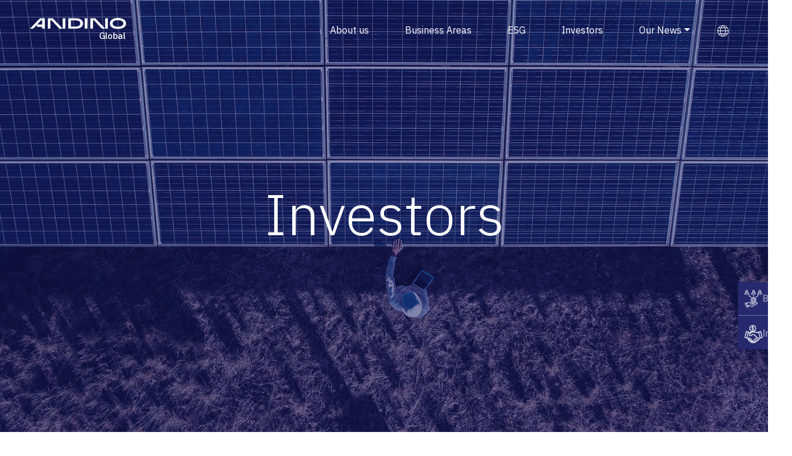

--- FILE ---
content_type: text/html; charset=UTF-8
request_url: https://andinoglobal.com/en/inversores/
body_size: 11105
content:
<!DOCTYPE html>
<html lang="en">
<head>
    <meta charset="UTF-8">
    <meta name="viewport" content="width=device-width, initial-scale=1.0">
    
     <title>Investors</title>
  
<meta name="title" content="Investors">
<meta name="description" content="">     <!--home-->
<link rel="stylesheet" href="https://andinoglobal.com/themes/andino-global/assets/css/main.css">
<link rel="stylesheet" href="https://andinoglobal.com/themes/andino-global/assets/css/back.css">
<link rel="stylesheet" href="https://andinoglobal.com/themes/andino-global/assets/css/sal.css ">
<link rel="stylesheet" href="https://andinoglobal.com/themes/andino-global/assets/css/gasp.css ">
<link rel="stylesheet" href="https://unpkg.com/aos@next/dist/aos.css" />
<link rel="stylesheet" href="https://cdnjs.cloudflare.com/ajax/libs/animate.css/4.1.1/animate.min.css"/>
<!--<link rel="stylesheet" href="https://cdn.jsdelivr.net/npm/bootstrap@4.6.2/dist/css/bootstrap.min.css" integrity="sha384-xOolHFLEh07PJGoPkLv1IbcEPTNtaed2xpHsD9ESMhqIYd0nLMwNLD69Npy4HI+N" crossorigin="anonymous">-->
<script src="https://andinoglobal.com/themes/andino-global/assets/js/owl.carousel2.min.js "></script>
<script src="https://andinoglobal.com/themes/andino-global/assets/js/jquery.min.js"></script>


<!--Quienes Somos-->
<link rel="stylesheet" href="https://cdn.jsdelivr.net/npm/bootstrap@4.6.2/dist/css/bootstrap.min.css" integrity="sha384-xOolHFLEh07PJGoPkLv1IbcEPTNtaed2xpHsD9ESMhqIYd0nLMwNLD69Npy4HI+N" crossorigin="anonymous">
<!--Negocios-->     <script id="Cookiebot" src="https://consent.cookiebot.com/uc.js" data-cbid="7fb149b4-9600-402d-8221-8b940a642978" data-blockingmode="auto" type="text/javascript"></script>


<style type="text/css">
/* Retirar logo cookiebot */
a#CybotCookiebotDialogPoweredbyCybot,
div#CybotCookiebotDialogPoweredByText {
  display: none;
}

/* Retirar logo cookiebot */
#CookiebotWidget .CookiebotWidget-body .CookiebotWidget-main-logo {
    display: none;
}

#CybotCookiebotDialog *, #CybotCookiebotDialogBodyUnderlay *{
	    font-size: 12px !important; 
}
</style></head>
<body class="">
    <header>
    
        <nav id="desktop-menu" class="menu">
            <div class="mega-menu">
                <div class="logo-contenedor">
                    <!-- <img src="images/logo.png" alt=""> -->
                    <a href="/">
                        <!--logo Blanco-->
                        <svg xmlns="http://www.w3.org/2000/svg" width="160" height="38.619" viewBox="0 0 160 38.619">
                        <g id="Grupo_260" data-name="Grupo 260" transform="translate(-500 395.593)">
                          <g id="Grupo_260-2" data-name="Grupo 260" transform="translate(500 -395.593)">
                            <path id="Trazado_135" data-name="Trazado 135" d="M-376.45-61.423h4.555v17.141h-.29c-1.325,0-2.649.006-3.974,0q-2.814-.015-5.627-.051a.506.506,0,0,1-.327-.136q-3.623-3.8-7.234-7.612-2.709-2.849-5.427-5.689a.42.42,0,0,0-.244-.146c-.57-.013-1.14-.007-1.738-.007v13.579h-4.492V-61.42h.3q3.852,0,7.7,0a.569.569,0,0,1,.45.192q3.6,3.728,7.211,7.449,2.443,2.52,4.889,5.037,2.047,2.109,4.092,4.219a1,1,0,0,1,.091.127l.06-.033Z" transform="translate(430.867 61.857)" fill="#fff"/>
                            <path id="Trazado_136" data-name="Trazado 136" d="M278.838-44.251c-1.463,0-2.905.006-4.348,0-1.776-.009-3.552-.036-5.329-.038a.844.844,0,0,1-.679-.289q-4.941-5.214-9.9-10.413c-.863-.907-1.719-1.819-2.591-2.717a.681.681,0,0,0-.42-.176c-.434-.023-.871-.009-1.306-.008-.088,0-.176.009-.286.016v13.562h-4.469V-61.375c.093,0,.188-.014.283-.014,2.577,0,5.154,0,7.732.006a.613.613,0,0,1,.4.164q3.144,3.225,6.273,6.464,2.254,2.325,4.509,4.648l5.473,5.648c.019.019.041.034.1.081V-61.382h4.562Z" transform="translate(-149.023 61.826)" fill="#fff"/>
                            <path id="Trazado_137" data-name="Trazado 137" d="M-88.053-44.734V-61.951h.307c4.119,0,8.239-.023,12.358.009a17.458,17.458,0,0,1,6.9,1.3A8.222,8.222,0,0,1-64.3-57.013a7.906,7.906,0,0,1-1.27,9.054,10.132,10.132,0,0,1-4.1,2.376,17.775,17.775,0,0,1-5.38.827c-4.219.021-8.437.016-12.656.022Zm4.525-3.6c.113.005.193.012.274.012,2.513,0,5.026.012,7.538,0a15.067,15.067,0,0,0,3.877-.46,5.673,5.673,0,0,0,2.634-1.4,4.17,4.17,0,0,0,1.162-2.879,4.231,4.231,0,0,0-2.6-4.418,11.779,11.779,0,0,0-4.779-.878c-2.594-.033-5.189-.014-7.783-.016h-.325Z" transform="translate(151.779 62.334)" fill="#fff"/>
                            <path id="Trazado_138" data-name="Trazado 138" d="M562.612-47.428a21.4,21.4,0,0,1-6.8-1.041,10.276,10.276,0,0,1-4.13-2.491,7.481,7.481,0,0,1-2.124-5.347,7.526,7.526,0,0,1,2.253-5.674,10.484,10.484,0,0,1,4.068-2.389,20.443,20.443,0,0,1,5.659-.99,27.262,27.262,0,0,1,5.291.228,14.112,14.112,0,0,1,6.118,2.172,7.6,7.6,0,0,1,3.406,7.361,7.585,7.585,0,0,1-4.086,6.174,14.568,14.568,0,0,1-4.891,1.656A25.673,25.673,0,0,1,562.612-47.428ZM563-61.819l-.008-.067c-1.107.115-2.221.189-3.32.354a8.375,8.375,0,0,0-3.558,1.335,4.546,4.546,0,0,0-.8,6.9,6.463,6.463,0,0,0,3.072,1.716,18.255,18.255,0,0,0,8.19.244,7.9,7.9,0,0,0,3.591-1.526A4.562,4.562,0,0,0,571-59.106a5.9,5.9,0,0,0-2.856-1.948A15.6,15.6,0,0,0,563-61.819Z" transform="translate(-416.393 65.398)" fill="#fff"/>
                            <path id="Trazado_139" data-name="Trazado 139" d="M-661.825-50.416q-1.15,1.212-2.3,2.424-1.687,1.774-3.38,3.543a.469.469,0,0,1-.292.148c-1.751.009-3.5.006-5.253.006-.033,0-.065-.007-.147-.017.488-.506.945-.979,1.4-1.451q4.061-4.192,8.123-8.383,2.273-2.344,4.55-4.684c.777-.8,1.549-1.606,2.331-2.4a.507.507,0,0,1,.32-.149q3.961-.012,7.921-.006c.053,0,.105.009.175.015v17.056h-4.486v-3.009h-8.894v-3.067Zm8.943-7.475c-.554,0-1.087-.009-1.619.007a.549.549,0,0,0-.346.151q-2.758,2.873-5.5,5.759c-.221.232-.437.469-.681.732h8.149Z" transform="translate(673.197 61.823)" fill="#fff"/>
                            <path id="Trazado_140" data-name="Trazado 140" d="M164.213-61.415h4.528V-44.29h-4.528Z" transform="translate(-73.013 61.849)" fill="#fff"/>
                          </g>
                          <text id="Global" transform="translate(614.865 -360.973)" fill="#fff" font-size="15" font-family="IBMPlexSans-Medium, IBM Plex Sans" font-weight="500" letter-spacing="-0.03em"><tspan x="0" y="0">Global</tspan></text>
                        </g>
                      </svg>
                      <!--Logo Azul-->
                      <svg class="bajo" xmlns="http://www.w3.org/2000/svg" width="160" height="38.619" viewBox="0 0 160 38.619">
                        <g id="Grupo_1458" data-name="Grupo 1458" transform="translate(-500 395.593)">
                          <g id="Grupo_260" data-name="Grupo 260" transform="translate(500 -395.593)">
                            <path id="Trazado_135" data-name="Trazado 135" d="M-376.45-61.423h4.555v17.141h-.29c-1.325,0-2.649.006-3.974,0q-2.814-.015-5.627-.051a.506.506,0,0,1-.327-.136q-3.623-3.8-7.234-7.612-2.709-2.849-5.427-5.689a.42.42,0,0,0-.244-.146c-.57-.013-1.14-.007-1.738-.007v13.579h-4.492V-61.42h.3q3.852,0,7.7,0a.569.569,0,0,1,.45.192q3.6,3.728,7.211,7.449,2.443,2.52,4.889,5.037,2.047,2.109,4.092,4.219a1,1,0,0,1,.091.127l.06-.033Z" transform="translate(430.867 61.857)" fill="#26296e"/>
                            <path id="Trazado_136" data-name="Trazado 136" d="M278.838-44.251c-1.463,0-2.905.006-4.348,0-1.776-.009-3.552-.036-5.329-.038a.844.844,0,0,1-.679-.289q-4.941-5.214-9.9-10.413c-.863-.907-1.719-1.819-2.591-2.717a.681.681,0,0,0-.42-.176c-.434-.023-.871-.009-1.306-.008-.088,0-.176.009-.286.016v13.562h-4.469V-61.375c.093,0,.188-.014.283-.014,2.577,0,5.154,0,7.732.006a.613.613,0,0,1,.4.164q3.144,3.225,6.273,6.464,2.254,2.325,4.509,4.648l5.473,5.648c.019.019.041.034.1.081V-61.382h4.562Z" transform="translate(-149.023 61.826)" fill="#26296e"/>
                            <path id="Trazado_137" data-name="Trazado 137" d="M-88.053-44.734V-61.951h.307c4.119,0,8.239-.023,12.358.009a17.458,17.458,0,0,1,6.9,1.3A8.222,8.222,0,0,1-64.3-57.013a7.906,7.906,0,0,1-1.27,9.054,10.132,10.132,0,0,1-4.1,2.376,17.775,17.775,0,0,1-5.38.827c-4.219.021-8.437.016-12.656.022Zm4.525-3.6c.113.005.193.012.274.012,2.513,0,5.026.012,7.538,0a15.067,15.067,0,0,0,3.877-.46,5.673,5.673,0,0,0,2.634-1.4,4.17,4.17,0,0,0,1.162-2.879,4.231,4.231,0,0,0-2.6-4.418,11.779,11.779,0,0,0-4.779-.878c-2.594-.033-5.189-.014-7.783-.016h-.325Z" transform="translate(151.779 62.334)" fill="#26296e"/>
                            <path id="Trazado_138" data-name="Trazado 138" d="M562.612-47.428a21.4,21.4,0,0,1-6.8-1.041,10.276,10.276,0,0,1-4.13-2.491,7.481,7.481,0,0,1-2.124-5.347,7.526,7.526,0,0,1,2.253-5.674,10.484,10.484,0,0,1,4.068-2.389,20.443,20.443,0,0,1,5.659-.99,27.262,27.262,0,0,1,5.291.228,14.112,14.112,0,0,1,6.118,2.172,7.6,7.6,0,0,1,3.406,7.361,7.585,7.585,0,0,1-4.086,6.174,14.568,14.568,0,0,1-4.891,1.656A25.673,25.673,0,0,1,562.612-47.428ZM563-61.819l-.008-.067c-1.107.115-2.221.189-3.32.354a8.375,8.375,0,0,0-3.558,1.335,4.546,4.546,0,0,0-.8,6.9,6.463,6.463,0,0,0,3.072,1.716,18.255,18.255,0,0,0,8.19.244,7.9,7.9,0,0,0,3.591-1.526A4.562,4.562,0,0,0,571-59.106a5.9,5.9,0,0,0-2.856-1.948A15.6,15.6,0,0,0,563-61.819Z" transform="translate(-416.393 65.398)" fill="#26296e"/>
                            <path id="Trazado_139" data-name="Trazado 139" d="M-661.825-50.416q-1.15,1.212-2.3,2.424-1.687,1.774-3.38,3.543a.469.469,0,0,1-.292.148c-1.751.009-3.5.006-5.253.006-.033,0-.065-.007-.147-.017.488-.506.945-.979,1.4-1.451q4.061-4.192,8.123-8.383,2.273-2.344,4.55-4.684c.777-.8,1.549-1.606,2.331-2.4a.507.507,0,0,1,.32-.149q3.961-.012,7.921-.006c.053,0,.105.009.175.015v17.056h-4.486v-3.009h-8.894v-3.067Zm8.943-7.475c-.554,0-1.087-.009-1.619.007a.549.549,0,0,0-.346.151q-2.758,2.873-5.5,5.759c-.221.232-.437.469-.681.732h8.149Z" transform="translate(673.197 61.823)" fill="#26296e"/>
                            <path id="Trazado_140" data-name="Trazado 140" d="M164.213-61.415h4.528V-44.29h-4.528Z" transform="translate(-73.013 61.849)" fill="#26296e"/>
                          </g>
                          <text id="Global" transform="translate(614.865 -360.973)" fill="#26296e" font-size="15" font-family="IBMPlexSans-Medium, IBM Plex Sans" font-weight="500" letter-spacing="-0.03em"><tspan x="0" y="0">Global</tspan></text>
                        </g>
                      </svg></a>
                    
                      
                      
                </div>
                
                <div class="all-links-desktop">
                    
                    <div class="main-links-desktop">
                        <ul class=" navul no-search">
                     

                                                                                                                                                    <li class="nav-item">
                                        <a class="nav-link" href="/en/quienes-somos" target="">
                                            About us
                                        </a>
                                    </li>
                                                                                                                            <li class="nav-item">
                                        <a class="nav-link" href="/en/negocios" target="">
                                            Business Areas
                                        </a>
                                    </li>
                                                                                                                            <li class="nav-item">
                                        <a class="nav-link" href="/en/esg" target="">
                                            ESG
                                        </a>
                                    </li>
                                                                                                                            <li class="nav-item">
                                        <a class="nav-link" href="/en/inversores" target="">
                                            Investors
                                        </a>
                                    </li>
                                                                                                                        <li class="nav-item dropdown">
                                    <a class="nav-link dropdown-toggle" href="#" id="navbarDropdown5" role="button" data-toggle="dropdown" aria-haspopup="true" aria-expanded="false">
                                        Our News
                                    </a>
                                    <div class="dropdown-menu" aria-labelledby="navbarDropdown5">
                                                                                    <a class="dropdown-item" href="/en/noticias" target="">
                                                News
                                            </a>
                                                                                    <a class="dropdown-item" href="/en/newsletters" target="">
                                                Newsletters
                                            </a>
                                                                            </div>
                                </li>
                                                                                     
                              
                            
                            

                            <div>
                                <li class="desktop-menu-option">
                                
                                    <div class="container-buscador">

                                                                                                                                      <a class="mapscroll" href="https://andinoglobal.com/inversores" title="English">
                                                    <svg width="20" height="20" viewBox="0 0 20 20" xmlns="http://www.w3.org/2000/svg" data-svg="world"><path fill="none" stroke="#FFF" d="M1,10.5 L19,10.5"></path><path fill="none" stroke="#FFF" d="M2.35,15.5 L17.65,15.5"></path><path fill="none" stroke="#FFF" d="M2.35,5.5 L17.523,5.5"></path><path fill="none" stroke="#FFF" d="M10,19.46 L9.98,19.46 C7.31,17.33 5.61,14.141 5.61,10.58 C5.61,7.02 7.33,3.83 10,1.7 C10.01,1.7 9.99,1.7 10,1.7 L10,1.7 C12.67,3.83 14.4,7.02 14.4,10.58 C14.4,14.141 12.67,17.33 10,19.46 L10,19.46 L10,19.46 L10,19.46 Z"></path><circle fill="none" stroke="#FFF" cx="10" cy="10.5" r="9"></circle></svg>
                                                </a>
                                                                                                                                                                                                               
                                    </div>
                                
                                </li>
                            </div>

                            

                        </ul>
                    </div>
                </div>
                
            </div>
            
        </nav>
        <!-- MENU SCROLL-->

        <!-- MENU MOBILE-->


        <nav class="navbar navbar-expand-lg navbar-light bg-light fixed-top" id="mobile-header">

            <a class="navbar-brand" href="/"><svg xmlns="http://www.w3.org/2000/svg" width="160" height="38.619" viewBox="0 0 160 38.619">
                <g id="Grupo_1458" data-name="Grupo 1458" transform="translate(-500 395.593)">
                  <g id="Grupo_260" data-name="Grupo 260" transform="translate(500 -395.593)">
                    <path id="Trazado_135" data-name="Trazado 135" d="M-376.45-61.423h4.555v17.141h-.29c-1.325,0-2.649.006-3.974,0q-2.814-.015-5.627-.051a.506.506,0,0,1-.327-.136q-3.623-3.8-7.234-7.612-2.709-2.849-5.427-5.689a.42.42,0,0,0-.244-.146c-.57-.013-1.14-.007-1.738-.007v13.579h-4.492V-61.42h.3q3.852,0,7.7,0a.569.569,0,0,1,.45.192q3.6,3.728,7.211,7.449,2.443,2.52,4.889,5.037,2.047,2.109,4.092,4.219a1,1,0,0,1,.091.127l.06-.033Z" transform="translate(430.867 61.857)" fill="#26296e"/>
                    <path id="Trazado_136" data-name="Trazado 136" d="M278.838-44.251c-1.463,0-2.905.006-4.348,0-1.776-.009-3.552-.036-5.329-.038a.844.844,0,0,1-.679-.289q-4.941-5.214-9.9-10.413c-.863-.907-1.719-1.819-2.591-2.717a.681.681,0,0,0-.42-.176c-.434-.023-.871-.009-1.306-.008-.088,0-.176.009-.286.016v13.562h-4.469V-61.375c.093,0,.188-.014.283-.014,2.577,0,5.154,0,7.732.006a.613.613,0,0,1,.4.164q3.144,3.225,6.273,6.464,2.254,2.325,4.509,4.648l5.473,5.648c.019.019.041.034.1.081V-61.382h4.562Z" transform="translate(-149.023 61.826)" fill="#26296e"/>
                    <path id="Trazado_137" data-name="Trazado 137" d="M-88.053-44.734V-61.951h.307c4.119,0,8.239-.023,12.358.009a17.458,17.458,0,0,1,6.9,1.3A8.222,8.222,0,0,1-64.3-57.013a7.906,7.906,0,0,1-1.27,9.054,10.132,10.132,0,0,1-4.1,2.376,17.775,17.775,0,0,1-5.38.827c-4.219.021-8.437.016-12.656.022Zm4.525-3.6c.113.005.193.012.274.012,2.513,0,5.026.012,7.538,0a15.067,15.067,0,0,0,3.877-.46,5.673,5.673,0,0,0,2.634-1.4,4.17,4.17,0,0,0,1.162-2.879,4.231,4.231,0,0,0-2.6-4.418,11.779,11.779,0,0,0-4.779-.878c-2.594-.033-5.189-.014-7.783-.016h-.325Z" transform="translate(151.779 62.334)" fill="#26296e"/>
                    <path id="Trazado_138" data-name="Trazado 138" d="M562.612-47.428a21.4,21.4,0,0,1-6.8-1.041,10.276,10.276,0,0,1-4.13-2.491,7.481,7.481,0,0,1-2.124-5.347,7.526,7.526,0,0,1,2.253-5.674,10.484,10.484,0,0,1,4.068-2.389,20.443,20.443,0,0,1,5.659-.99,27.262,27.262,0,0,1,5.291.228,14.112,14.112,0,0,1,6.118,2.172,7.6,7.6,0,0,1,3.406,7.361,7.585,7.585,0,0,1-4.086,6.174,14.568,14.568,0,0,1-4.891,1.656A25.673,25.673,0,0,1,562.612-47.428ZM563-61.819l-.008-.067c-1.107.115-2.221.189-3.32.354a8.375,8.375,0,0,0-3.558,1.335,4.546,4.546,0,0,0-.8,6.9,6.463,6.463,0,0,0,3.072,1.716,18.255,18.255,0,0,0,8.19.244,7.9,7.9,0,0,0,3.591-1.526A4.562,4.562,0,0,0,571-59.106a5.9,5.9,0,0,0-2.856-1.948A15.6,15.6,0,0,0,563-61.819Z" transform="translate(-416.393 65.398)" fill="#26296e"/>
                    <path id="Trazado_139" data-name="Trazado 139" d="M-661.825-50.416q-1.15,1.212-2.3,2.424-1.687,1.774-3.38,3.543a.469.469,0,0,1-.292.148c-1.751.009-3.5.006-5.253.006-.033,0-.065-.007-.147-.017.488-.506.945-.979,1.4-1.451q4.061-4.192,8.123-8.383,2.273-2.344,4.55-4.684c.777-.8,1.549-1.606,2.331-2.4a.507.507,0,0,1,.32-.149q3.961-.012,7.921-.006c.053,0,.105.009.175.015v17.056h-4.486v-3.009h-8.894v-3.067Zm8.943-7.475c-.554,0-1.087-.009-1.619.007a.549.549,0,0,0-.346.151q-2.758,2.873-5.5,5.759c-.221.232-.437.469-.681.732h8.149Z" transform="translate(673.197 61.823)" fill="#26296e"/>
                    <path id="Trazado_140" data-name="Trazado 140" d="M164.213-61.415h4.528V-44.29h-4.528Z" transform="translate(-73.013 61.849)" fill="#26296e"/>
                  </g>
                  <text id="Global" transform="translate(614.865 -360.973)" fill="#26296e" font-size="15" font-family="IBMPlexSans-Medium, IBM Plex Sans" font-weight="500" letter-spacing="-0.03em"><tspan x="0" y="0">Global</tspan></text>
                </g>
              </svg></a>
            <button class="navbar-toggler" type="button" data-toggle="collapse" data-target="#navbarNav" aria-controls="navbarNav" aria-expanded="false" aria-label="Toggle navigation">
              <span class="navbar-toggler-icon"></span>
            </button>
            <div class="collapse navbar-collapse" id="navbarNav">
              <ul class="navbar-nav">
               
                
                                   
                                                                                  
                        <li class="nav-item">
                            <a class="nav-link" href="/en/quienes-somos" target=""> 
                            About us 
                            </a>
                        </li>  
                                                          
                  
                                                                                  
                        <li class="nav-item">
                            <a class="nav-link" href="/en/negocios" target=""> 
                            Business Areas 
                            </a>
                        </li>  
                                                          
                  
                                                                                  
                        <li class="nav-item">
                            <a class="nav-link" href="/en/esg" target=""> 
                            ESG 
                            </a>
                        </li>  
                                                          
                  
                                                                                  
                        <li class="nav-item">
                            <a class="nav-link" href="/en/inversores" target=""> 
                            Investors 
                            </a>
                        </li>  
                                                          
                  
                                          <li class="nav-item dropdown">
                         <a class="nav-link dropdown-toggle" href="#" id="navbarDropdown5" role="button" data-toggle="dropdown" aria-haspopup="true" aria-expanded="false">
                          Our News
                          </a>
                          <div class="dropdown-menu" aria-labelledby="navbarDropdown5">
                                                          <a class="dropdown-item" href="/en/noticias" target="">
                                   News
                                </a>
                                                            <a class="dropdown-item" href="/en/newsletters" target="">
                                   Newsletters
                                </a>
                                                        </div>
                        </li>
                                                          
                                                                <hr>

                <li class="nav-item">
                                                               
                      <a class="nav-link" href="https://andinoglobal.com/inversores"> Español  <svg width="20" height="20" viewBox="0 0 20 20" xmlns="http://www.w3.org/2000/svg" data-svg="world"><path fill="none" stroke="#000F2E" d="M1,10.5 L19,10.5"></path><path fill="none" stroke="#000F2E" d="M2.35,15.5 L17.65,15.5"></path><path fill="none" stroke="#000F2E" d="M2.35,5.5 L17.523,5.5"></path><path fill="none" stroke="#000F2E" d="M10,19.46 L9.98,19.46 C7.31,17.33 5.61,14.141 5.61,10.58 C5.61,7.02 7.33,3.83 10,1.7 C10.01,1.7 9.99,1.7 10,1.7 L10,1.7 C12.67,3.83 14.4,7.02 14.4,10.58 C14.4,14.141 12.67,17.33 10,19.46 L10,19.46 L10,19.46 L10,19.46 Z"></path><circle fill="none" stroke="#000F2E" cx="10" cy="10.5" r="9"></circle></svg></a>
                                                                                                </li>


              </ul>
            </div>
          </nav>
        
        
        
        
    </header>

<div class="sticky_buttons">
        <div class="sticky_buttons__container">

                        <div class="sticky_buttons__wrapper"> 
                                         
                     <a href="https://andinoglobal.com/en/quienes-somos/#consejo-administrador" target="_blank" class="sticky_buttons__link">  
                        <img src="https://andinoglobal.com/storage/app/media/consejoo.png" alt="Board of directors">
                        <span>Board of directors</span>
                    </a>  
                     
                     <a href="https://andinoglobal.com/en/inversores/#contacto-inversionista" target="_blank" class="sticky_buttons__link">  
                        <img src="https://andinoglobal.com/storage/app/media/inversi.png" alt="Investor Contact">
                        <span>Investor Contact</span>
                    </a>  
                                        
            </div>
            
            <a href="#" class="sticky_buttons__toggle">
                <div class="sticky_buttons__toggleopen active">
                    <svg xmlns="http://www.w3.org/2000/svg" width="30" height="30" viewBox="0 0 30 30">
                       <path fill-rule="evenodd" d="M10.009 8.069c3.468 0 5.397 1.86 5.491 4.95l.004.24v2.423l.06.094c.62 1.032.43 2.357-.422 3.16l-.08.069-.04.141c-.353 1.128-.889 2.121-1.564 2.897l-.032.033v.82l.01.028c.414 1.007 2.44 2.529 5.349 3.72l.315.127c.51.2.86.681.911 1.228l.006.137v1.235c0 .348-.279.629-.624.629-.313 0-.573-.233-.617-.536l-.007-.093v-1.235c0-.088-.052-.166-.123-.194-3.393-1.333-5.818-3.128-6.39-4.607l-.05-.147-.028-.185v-1.172c0-.163.063-.32.176-.437.69-.719 1.239-1.735 1.564-2.924.039-.14.124-.262.242-.346.578-.412.7-1.26.233-1.846-.067-.083-.11-.183-.128-.287l-.01-.107V13.26c0-2.54-1.38-3.933-4.246-3.933-2.727 0-4.16 1.344-4.244 3.709l-.004.224v2.626c0 .144-.049.283-.138.394-.466.584-.343 1.432.235 1.846.117.083.202.206.24.345.325 1.188.874 2.205 1.566 2.924.09.094.148.213.168.34l.007.097v1.172l-.027.185c-.46 1.504-2.935 3.376-6.44 4.754-.057.023-.102.077-.118.143l-.006.051v1.235c0 .348-.279.629-.624.629-.313 0-.573-.233-.617-.536L0 29.371v-1.235c0-.601.363-1.145.917-1.365 3.077-1.21 5.236-2.806 5.664-3.847l.01-.029v-.819l-.031-.034c-.676-.775-1.213-1.769-1.565-2.896l-.042-.142-.08-.07c-.85-.803-1.038-2.127-.421-3.157l.06-.094v-2.424c0-3.12 1.9-5.09 5.237-5.187l.26-.003zM23.766 0C27.222 0 30 3.059 30 6.805c0 3.213-2.056 5.97-4.898 6.646l-.065.014-5.122 4.419c-.38.327-.953.093-1.023-.38l-.007-.098v-4.098l-1.399.001c-.313 0-.573-.233-.617-.536l-.007-.093c0-.315.231-.576.532-.621l.092-.007h2.023c.313 0 .573.232.617.536l.007.092v3.359l4.212-3.632c.055-.047.117-.084.184-.11l.104-.03c2.357-.46 4.119-2.749 4.119-5.462 0-2.999-2.135-5.424-4.782-5.543l-.204-.005h-5.678c-2.408 0-4.474 1.919-4.906 4.543-.056.343-.378.574-.718.518-.34-.057-.57-.38-.513-.723.514-3.129 2.965-5.472 5.904-5.59L18.088 0h5.678zm-3.1 8.036c.346 0 .625.281.625.628 0 .316-.231.577-.532.622l-.092.007h-3.65c-.346 0-.625-.281-.625-.629 0-.315.231-.577.532-.621l.092-.007h3.65zm3.652-3.09c.345 0 .625.281.625.628 0 .316-.231.577-.532.622l-.093.007h-7.302c-.345 0-.624-.281-.624-.629 0-.315.231-.576.532-.621l.092-.007h7.302z"></path>
                    </svg>
                </div>
                <div class="sticky_buttons__toggleclose">
                    <svg xmlns="http://www.w3.org/2000/svg" viewBox="0 0 512 512">
                       <polygon points="480.5,0 255.5,224.8 31.5,1.1 0,32.5 224,256 0,479.7 31.5,510.9 255.5,287.5 480.5,512 512,480.8 286.9,256 512,31.5 "></polygon>
                    </svg>
                </div>
            </a>
        </div>
    </div>


      <style>
      .read-more-state ~ .read-more-trigger:before {
          content: 'See more';
        }

        .read-more-state:checked ~ .read-more-trigger:before {
          content: 'See Less';
        }
  </style>
    <section class="quienes-banner">
    <div class="contenedor-quienes-banner">
        <div>
            <div class="img-quienes" style="background-image: url('https://andinoglobal.com/storage/app/media/Inversores/banner-inversores.jpg')">
            </div>
            <div class="titulo-quienes">
                <h2>Investors</h2>
            </div>
        </div>
        
    </div>
</section>

<section class="quienes-banner-mob">
    <div class="contenedor-quienes-banner-mob">
        <div>
            <div class="img-quienes">
                <img src="https://andinoglobal.com/storage/app/media/Inversores/negocios-logistica.jpg" alt="">
            </div>
            <div class="titulo-quienes">
                
                <h2>Investors</h2>
            </div>
        </div>
        
    </div>
</section>



<section class="inversores-reporte">
        <div class="contenedor-inversores-reporte">
            <div class="resultados-reportes">
                <div class="filtro-reportes" data-sal="slide-right" data-sal-duration="600">
                    <div class="subcontainer-filtro-reportes tabs-nav2">
                                                                        <a href="#tab_1">General</a>
                                                                                <a href="#tab_2">Financial Information</a>
                                                                                <a href="#tab_3">Annual Report</a>
                                                                                <a href="#tab_4">Stock Information</a>
                                                                                <a href="#tab_5">Corporate Presentations</a>
                                                                                <a href="#tab_6">Press releases</a>
                                                                                <a href="#tab_7">Financial Calendar</a>
                                                                                <a href="#tab_8">Notices of the General Shareholders' Meeting</a>
                                                                                <a href="#tab_9">Insider information</a>
                                                                                <a href="#tab_10">Relevant facts</a>
                                                                                <a href="#tab_11">Investor Relations</a>
                                                                                <a href="#tab_12">Other</a>
                                                                             
                    </div>
                    
                </div>
 
                               <div class="container filtering filtro-reportes-mob">
                        <div class="filter-cat row">
                            <div class="col-md-12">
                                <select class="form-control">
                                    <option value="" disabled  selected>Seleccionar</option>
                                                                                                                        <option value="cbo_1">General</option>
                                                                                                                                <option value="cbo_2">Financial Information</option>
                                                                                                                                <option value="cbo_3">Annual Report</option>
                                                                                                                                <option value="cbo_4">Stock Information</option>
                                                                                                                                <option value="cbo_5">Corporate Presentations</option>
                                                                                                                                <option value="cbo_6">Press releases</option>
                                                                                                                                <option value="cbo_7">Financial Calendar</option>
                                                                                                                                <option value="cbo_8">Notices of the General Shareholders' Meeting</option>
                                                                                                                                <option value="cbo_9">Insider information</option>
                                                                                                                                <option value="cbo_10">Relevant facts</option>
                                                                                                                                <option value="cbo_11">Investor Relations</option>
                                                                                                                                <option value="cbo_12">Other</option>
                                                                                                                        
                                 </select>
                            </div>
                        </div>


                                                                                                      <div class="row filter-cat-results" >                           
                                <div class="col-md-12 f-cat" data-cat="cbo_1">
                                            <div class="detalle-reporte">
                                                <table>
                                                    <h2>General</h2>
                                                    <tbody>
                                                                                                               <tr>
                                                           <td>General</td>
                                                           <td>Junio, 2023</td>
                                                           <td>Estatutos</td>
                                                                                                                               <td><a href="javascript:();">Download PDF</a></td>
                                                                                                                   </tr>
                                                                                                                <tr>
                                                           <td>General</td>
                                                           <td>Junio, 2023</td>
                                                           <td>Other</td>
                                                                                                                               <td><a href="javascript:();">Download PDF</a></td>
                                                                                                                   </tr>
                                                                                                            </tbody>

                                                </table>
                                            </div>
                                  </div>                            
                             </div>
                                                                                                                                      <div class="row filter-cat-results" >                           
                                <div class="col-md-12 f-cat" data-cat="cbo_2">
                                            <div class="detalle-reporte">
                                                <table>
                                                    <h2>Financial Information</h2>
                                                    <tbody>
                                                                                                               <tr>
                                                           <td>Cuentas anuales consolidadas 2024</td>
                                                           <td>April, 2025</td>
                                                           <td></td>
                                                                                                                               <td><a href="https://andinoglobal.com/storage/app/media/Inversores/Archivos/Abril%202025/Cuentas_anuales_consolidadas_2024_Ingles.pdf" target="_blank">Download PDF</a></td>
                                                                                                                   </tr>
                                                                                                                <tr>
                                                           <td>Cuentas anuales individuales 2024</td>
                                                           <td>April, 2025</td>
                                                           <td></td>
                                                                                                                               <td><a href="https://andinoglobal.com/storage/app/media/Inversores/Archivos/Abril%202025/Cuentas_anuales_individuales_2024-Ingles.pdf" target="_blank">Download PDF</a></td>
                                                                                                                   </tr>
                                                                                                                <tr>
                                                           <td>Estados financieros consolidados semestrales 2024</td>
                                                           <td>Jun, 2024</td>
                                                           <td></td>
                                                                                                                               <td><a href="https://andinoglobal.com/storage/app/media/Inversores/INTERIM%20CONDENSED%20CONSOLIDATED%20FINANCIAL%20STATEMENTS%20AIG%20Jun24.pdf" target="_blank">Download PDF</a></td>
                                                                                                                   </tr>
                                                                                                                <tr>
                                                           <td>Cuentas anuales consolidadas 2023</td>
                                                           <td>May, 2024</td>
                                                           <td></td>
                                                                                                                               <td><a href="https://andinoglobal.com/storage/app/media/Inversores/Cuentas%20Anuales%20Consolidados%20e%20informe%20de%20gesti%C3%B3n%20AIG%20Dic%202023%20ingles_compressed.pdf" target="_blank">Download PDF</a></td>
                                                                                                                   </tr>
                                                                                                                <tr>
                                                           <td>Cuentas anuales individuales 2023</td>
                                                           <td>April, 2024</td>
                                                           <td></td>
                                                                                                                               <td><a href="https://andinoglobal.com/storage/app/media/Inversores/Archivos/Abril%202024/Andino_Inversiones_Global_SA-Cuentas_Anuales_Individuales_2023_ES%20-EN.pdf" target="_blank">Download PDF</a></td>
                                                                                                                   </tr>
                                                                                                            </tbody>

                                                </table>
                                            </div>
                                  </div>                            
                             </div>
                                                                                                                                      <div class="row filter-cat-results" >                           
                                <div class="col-md-12 f-cat" data-cat="cbo_3">
                                            <div class="detalle-reporte">
                                                <table>
                                                    <h2>Annual Report</h2>
                                                    <tbody>
                                                                                                               <tr>
                                                           <td>Nombre del archivo o titulo</td>
                                                           <td>Junio, 2023</td>
                                                           <td></td>
                                                                                                                               <td><a href="javascript:();">Download PDF</a></td>
                                                                                                                   </tr>
                                                                                                            </tbody>

                                                </table>
                                            </div>
                                  </div>                            
                             </div>
                                                                                                                                      <div class="row filter-cat-results" >                           
                                <div class="col-md-12 f-cat" data-cat="cbo_4">
                                            <div class="detalle-reporte">
                                                <table>
                                                    <h2>Stock Information</h2>
                                                    <tbody>
                                                                                                               <tr>
                                                           <td>Nombre del archivo o titulo</td>
                                                           <td>Junio, 2023</td>
                                                           <td></td>
                                                                                                                               <td><a href="javascript:();">Download PDF</a></td>
                                                                                                                   </tr>
                                                                                                            </tbody>

                                                </table>
                                            </div>
                                  </div>                            
                             </div>
                                                                                                                                      <div class="row filter-cat-results" >                           
                                <div class="col-md-12 f-cat" data-cat="cbo_5">
                                            <div class="detalle-reporte">
                                                <table>
                                                    <h2>Corporate Presentations</h2>
                                                    <tbody>
                                                                                                               <tr>
                                                           <td>Nombre del archivo o titulo</td>
                                                           <td>Junio, 2023</td>
                                                           <td></td>
                                                                                                                               <td><a href="javascript:();">Download PDF</a></td>
                                                                                                                   </tr>
                                                                                                            </tbody>

                                                </table>
                                            </div>
                                  </div>                            
                             </div>
                                                                                                                                      <div class="row filter-cat-results" >                           
                                <div class="col-md-12 f-cat" data-cat="cbo_6">
                                            <div class="detalle-reporte">
                                                <table>
                                                    <h2>Press releases</h2>
                                                    <tbody>
                                                                                                               <tr>
                                                           <td>Nombre del archivo o titulo</td>
                                                           <td>Junio, 2023</td>
                                                           <td></td>
                                                                                                                               <td><a href="javascript:();">Download PDF</a></td>
                                                                                                                   </tr>
                                                                                                            </tbody>

                                                </table>
                                            </div>
                                  </div>                            
                             </div>
                                                                                                                                      <div class="row filter-cat-results" >                           
                                <div class="col-md-12 f-cat" data-cat="cbo_7">
                                            <div class="detalle-reporte">
                                                <table>
                                                    <h2>Financial Calendar</h2>
                                                    <tbody>
                                                                                                               <tr>
                                                           <td>Nombre del archivo o titulo</td>
                                                           <td>Junio, 2023</td>
                                                           <td></td>
                                                                                                                               <td><a href="javascript:();">Download PDF</a></td>
                                                                                                                   </tr>
                                                                                                            </tbody>

                                                </table>
                                            </div>
                                  </div>                            
                             </div>
                                                                                                                                      <div class="row filter-cat-results" >                           
                                <div class="col-md-12 f-cat" data-cat="cbo_8">
                                            <div class="detalle-reporte">
                                                <table>
                                                    <h2>Notices of the General Shareholders' Meeting</h2>
                                                    <tbody>
                                                                                                               <tr>
                                                           <td>Shareholders' Meeting Agreements</td>
                                                           <td>Jun, 2025</td>
                                                           <td></td>
                                                                                                                               <td><a href="https://andinoglobal.com/storage/app/media/Inversores/Archivos/Junio-2025/AIG-Resolutions-of-the-General-Shareholders-Meeting-June-2025.pdf" target="_blank">Download PDF</a></td>
                                                                                                                   </tr>
                                                                                                                <tr>
                                                           <td>Call to the General Shareholders Meeting</td>
                                                           <td>May, 2025</td>
                                                           <td></td>
                                                                                                                               <td><a href="https://andinoglobal.com/storage/app/media/Inversores/Junta-General-de-Accionistas/2025/EN/AIG-CONVOCATORIA-JGA-25-6-25.pdf" target="_blank">Download PDF</a></td>
                                                                                                                   </tr>
                                                                                                                <tr>
                                                           <td>Regulations of the Board of Directors</td>
                                                           <td>May, 2025</td>
                                                           <td></td>
                                                                                                                               <td><a href="https://andinoglobal.com/storage/app/media/Inversores/Junta-General-de-Accionistas/2025/EN/AIG-Regulations-ofthe-Board-of-Directors-19-5-25.pdf" target="_blank">Download PDF</a></td>
                                                                                                                   </tr>
                                                                                                                <tr>
                                                           <td>Proxy Business Cards</td>
                                                           <td>May, 2025</td>
                                                           <td></td>
                                                                                                                               <td><a href="https://andinoglobal.com/storage/app/media/Inversores/Junta-General-de-Accionistas/2025/EN/AIG-Proxy-Card-2025.docx" target="_blank">Download PDF</a></td>
                                                                                                                   </tr>
                                                                                                                <tr>
                                                           <td>Minutes of the ordinary general shareholders' meeting of 'Andino Inversiones Global, S.A.</td>
                                                           <td>Junio, 2024</td>
                                                           <td></td>
                                                                                                                               <td><a href="https://andinoglobal.com/storage/app/media/Inversores/Junta%202024/20240627-acta-jg-aprobacion-ccaa-2023-aig-1.pdf" target="_blank">Download PDF</a></td>
                                                                                                                   </tr>
                                                                                                                <tr>
                                                           <td>Notice of General Shareholders Meeting</td>
                                                           <td>Mayo, 2024</td>
                                                           <td></td>
                                                                                                                               <td><a href="https://andinoglobal.com/storage/app/media/Inversores/20240527-CONVOCATORIA%20JUNTA%20ORDINARIA%20AIG.pdf" target="_blank">Download PDF</a></td>
                                                                                                                   </tr>
                                                                                                                <tr>
                                                           <td>Proxy Business Cards.</td>
                                                           <td>Mayo, 2024</td>
                                                           <td></td>
                                                                                                                               <td><a href="https://andinoglobal.com/storage/app/media/Inversores/20240527%20-%20Tarjeta%20de%20Representaci%C3%B3n%20y%20voto%20-%20EN.pdf" target="_blank">Download PDF</a></td>
                                                                                                                   </tr>
                                                                                                                <tr>
                                                           <td>Audit report</td>
                                                           <td>Abril, 2024</td>
                                                           <td></td>
                                                                                                                               <td><a href="https://andinoglobal.com/storage/app/media/Inversores/Archivos/Abril%202024/Andino%20Inversiones%20Global%20S.A.%20-%20Informe%20de%20Auditoria%20ES-EN.pdf" target="_blank">Download PDF</a></td>
                                                                                                                   </tr>
                                                                                                            </tbody>

                                                </table>
                                            </div>
                                  </div>                            
                             </div>
                                                                                                                                      <div class="row filter-cat-results" >                           
                                <div class="col-md-12 f-cat" data-cat="cbo_9">
                                            <div class="detalle-reporte">
                                                <table>
                                                    <h2>Insider information</h2>
                                                    <tbody>
                                                                                                               <tr>
                                                           <td>Nombre del archivo o titulo</td>
                                                           <td>Junio, 2023</td>
                                                           <td></td>
                                                                                                                               <td><a href="javascript:();">Download PDF</a></td>
                                                                                                                   </tr>
                                                                                                            </tbody>

                                                </table>
                                            </div>
                                  </div>                            
                             </div>
                                                                                                                                      <div class="row filter-cat-results" >                           
                                <div class="col-md-12 f-cat" data-cat="cbo_10">
                                            <div class="detalle-reporte">
                                                <table>
                                                    <h2>Relevant facts</h2>
                                                    <tbody>
                                                                                                               <tr>
                                                           <td>Nombre del archivo o titulo</td>
                                                           <td>Junio, 2023</td>
                                                           <td></td>
                                                                                                                               <td><a href="javascript:();">Download PDF</a></td>
                                                                                                                   </tr>
                                                                                                            </tbody>

                                                </table>
                                            </div>
                                  </div>                            
                             </div>
                                                                                                                                                                                                                    <div class="row filter-cat-results" >                           
                                <div class="col-md-12 f-cat" data-cat="cbo_12">
                                            <div class="detalle-reporte">
                                                <table>
                                                    <h2>Other</h2>
                                                    <tbody>
                                                                                                               <tr>
                                                           <td>Oferta Pública de Adquisición (OPA) de acciones de Andino Investment Holding S.A.A.</td>
                                                           <td>December, 2023</td>
                                                           <td></td>
                                                                                                                               <td><a href="https://andinoglobal.com/storage/app/media/Inversores/Archivos/Diciembre-2023/AIG-OPA-de-acciones-AIH.pdf" target="_blank">Download PDF</a></td>
                                                                                                                   </tr>
                                                                                                            </tbody>

                                                </table>
                                            </div>
                                  </div>                            
                             </div>
                                                                              

                   </div>
                   


            <div class="container-detalle-reporte tabs-stage2" data-sal="slide-left" data-sal-duration="600">
                                                    
                         <div class="detalle-reporte" id="tab_1">
                            <table>
                                <h2>General</h2>
                                <tbody>
                                  
                                    <tr>
                                        <td>General</td>
                                        <td>Junio, 2023</td>
                                        <td>Estatutos</td>
                                                                                        <td><a href="javascript:();">Download PDF</a></td>
                                                                                  
                                    </tr>

                                  
                                    <tr>
                                        <td>General</td>
                                        <td>Junio, 2023</td>
                                        <td>Other</td>
                                                                                        <td><a href="javascript:();">Download PDF</a></td>
                                                                                  
                                    </tr>

                                                                       
                                </tbody>
                                
                            </table>
                          </div>
                         
                                                                               
                         <div class="detalle-reporte" id="tab_2">
                            <table>
                                <h2>Financial Information</h2>
                                <tbody>
                                  
                                    <tr>
                                        <td>Cuentas anuales consolidadas 2024</td>
                                        <td>April, 2025</td>
                                        <td></td>
                                                                                        <td><a href="https://andinoglobal.com/storage/app/media/Inversores/Archivos/Abril%202025/Cuentas_anuales_consolidadas_2024_Ingles.pdf" target="_blank">Download PDF</a></td>
                                                                                 
                                    </tr>

                                  
                                    <tr>
                                        <td>Cuentas anuales individuales 2024</td>
                                        <td>April, 2025</td>
                                        <td></td>
                                                                                        <td><a href="https://andinoglobal.com/storage/app/media/Inversores/Archivos/Abril%202025/Cuentas_anuales_individuales_2024-Ingles.pdf" target="_blank">Download PDF</a></td>
                                                                                 
                                    </tr>

                                  
                                    <tr>
                                        <td>Estados financieros consolidados semestrales 2024</td>
                                        <td>Jun, 2024</td>
                                        <td></td>
                                                                                        <td><a href="https://andinoglobal.com/storage/app/media/Inversores/INTERIM%20CONDENSED%20CONSOLIDATED%20FINANCIAL%20STATEMENTS%20AIG%20Jun24.pdf" target="_blank">Download PDF</a></td>
                                                                                 
                                    </tr>

                                  
                                    <tr>
                                        <td>Cuentas anuales consolidadas 2023</td>
                                        <td>May, 2024</td>
                                        <td></td>
                                                                                        <td><a href="https://andinoglobal.com/storage/app/media/Inversores/Cuentas%20Anuales%20Consolidados%20e%20informe%20de%20gesti%C3%B3n%20AIG%20Dic%202023%20ingles_compressed.pdf" target="_blank">Download PDF</a></td>
                                                                                 
                                    </tr>

                                  
                                    <tr>
                                        <td>Cuentas anuales individuales 2023</td>
                                        <td>April, 2024</td>
                                        <td></td>
                                                                                        <td><a href="https://andinoglobal.com/storage/app/media/Inversores/Archivos/Abril%202024/Andino_Inversiones_Global_SA-Cuentas_Anuales_Individuales_2023_ES%20-EN.pdf" target="_blank">Download PDF</a></td>
                                                                                 
                                    </tr>

                                                                       
                                </tbody>
                                
                            </table>
                          </div>
                         
                                                                               
                         <div class="detalle-reporte" id="tab_3">
                            <table>
                                <h2>Annual Report</h2>
                                <tbody>
                                  
                                    <tr>
                                        <td>Nombre del archivo o titulo</td>
                                        <td>Junio, 2023</td>
                                        <td></td>
                                                                                        <td><a href="javascript:();">Download PDF</a></td>
                                                                                  
                                    </tr>

                                                                       
                                </tbody>
                                
                            </table>
                          </div>
                         
                                                                               
                         <div class="detalle-reporte" id="tab_4">
                            <table>
                                <h2>Stock Information</h2>
                                <tbody>
                                  
                                    <tr>
                                        <td>Nombre del archivo o titulo</td>
                                        <td>Junio, 2023</td>
                                        <td></td>
                                                                                        <td><a href="javascript:();">Download PDF</a></td>
                                                                                  
                                    </tr>

                                                                       
                                </tbody>
                                
                            </table>
                          </div>
                         
                                                                               
                         <div class="detalle-reporte" id="tab_5">
                            <table>
                                <h2>Corporate Presentations</h2>
                                <tbody>
                                  
                                    <tr>
                                        <td>Nombre del archivo o titulo</td>
                                        <td>Junio, 2023</td>
                                        <td></td>
                                                                                        <td><a href="javascript:();">Download PDF</a></td>
                                                                                  
                                    </tr>

                                                                       
                                </tbody>
                                
                            </table>
                          </div>
                         
                                                                               
                         <div class="detalle-reporte" id="tab_6">
                            <table>
                                <h2>Press releases</h2>
                                <tbody>
                                  
                                    <tr>
                                        <td>Nombre del archivo o titulo</td>
                                        <td>Junio, 2023</td>
                                        <td></td>
                                                                                        <td><a href="javascript:();">Download PDF</a></td>
                                                                                  
                                    </tr>

                                                                       
                                </tbody>
                                
                            </table>
                          </div>
                         
                                                                               
                         <div class="detalle-reporte" id="tab_7">
                            <table>
                                <h2>Financial Calendar</h2>
                                <tbody>
                                  
                                    <tr>
                                        <td>Nombre del archivo o titulo</td>
                                        <td>Junio, 2023</td>
                                        <td></td>
                                                                                        <td><a href="javascript:();">Download PDF</a></td>
                                                                                  
                                    </tr>

                                                                       
                                </tbody>
                                
                            </table>
                          </div>
                         
                                                                               
                         <div class="detalle-reporte" id="tab_8">
                            <table>
                                <h2>Notices of the General Shareholders' Meeting</h2>
                                <tbody>
                                  
                                    <tr>
                                        <td>Shareholders' Meeting Agreements</td>
                                        <td>Jun, 2025</td>
                                        <td></td>
                                                                                        <td><a href="https://andinoglobal.com/storage/app/media/Inversores/Archivos/Junio-2025/AIG-Resolutions-of-the-General-Shareholders-Meeting-June-2025.pdf" target="_blank">Download PDF</a></td>
                                                                                 
                                    </tr>

                                  
                                    <tr>
                                        <td>Call to the General Shareholders Meeting</td>
                                        <td>May, 2025</td>
                                        <td></td>
                                                                                        <td><a href="https://andinoglobal.com/storage/app/media/Inversores/Junta-General-de-Accionistas/2025/EN/AIG-CONVOCATORIA-JGA-25-6-25.pdf" target="_blank">Download PDF</a></td>
                                                                                 
                                    </tr>

                                  
                                    <tr>
                                        <td>Regulations of the Board of Directors</td>
                                        <td>May, 2025</td>
                                        <td></td>
                                                                                        <td><a href="https://andinoglobal.com/storage/app/media/Inversores/Junta-General-de-Accionistas/2025/EN/AIG-Regulations-ofthe-Board-of-Directors-19-5-25.pdf" target="_blank">Download PDF</a></td>
                                                                                 
                                    </tr>

                                  
                                    <tr>
                                        <td>Proxy Business Cards</td>
                                        <td>May, 2025</td>
                                        <td></td>
                                                                                        <td><a href="https://andinoglobal.com/storage/app/media/Inversores/Junta-General-de-Accionistas/2025/EN/AIG-Proxy-Card-2025.docx" target="_blank">Download PDF</a></td>
                                                                                 
                                    </tr>

                                  
                                    <tr>
                                        <td>Minutes of the ordinary general shareholders' meeting of 'Andino Inversiones Global, S.A.</td>
                                        <td>Junio, 2024</td>
                                        <td></td>
                                                                                        <td><a href="https://andinoglobal.com/storage/app/media/Inversores/Junta%202024/20240627-acta-jg-aprobacion-ccaa-2023-aig-1.pdf" target="_blank">Download PDF</a></td>
                                                                                 
                                    </tr>

                                  
                                    <tr>
                                        <td>Notice of General Shareholders Meeting</td>
                                        <td>Mayo, 2024</td>
                                        <td></td>
                                                                                        <td><a href="https://andinoglobal.com/storage/app/media/Inversores/20240527-CONVOCATORIA%20JUNTA%20ORDINARIA%20AIG.pdf" target="_blank">Download PDF</a></td>
                                                                                 
                                    </tr>

                                  
                                    <tr>
                                        <td>Proxy Business Cards.</td>
                                        <td>Mayo, 2024</td>
                                        <td></td>
                                                                                        <td><a href="https://andinoglobal.com/storage/app/media/Inversores/20240527%20-%20Tarjeta%20de%20Representaci%C3%B3n%20y%20voto%20-%20EN.pdf" target="_blank">Download PDF</a></td>
                                                                                 
                                    </tr>

                                  
                                    <tr>
                                        <td>Audit report</td>
                                        <td>Abril, 2024</td>
                                        <td></td>
                                                                                        <td><a href="https://andinoglobal.com/storage/app/media/Inversores/Archivos/Abril%202024/Andino%20Inversiones%20Global%20S.A.%20-%20Informe%20de%20Auditoria%20ES-EN.pdf" target="_blank">Download PDF</a></td>
                                                                                 
                                    </tr>

                                                                       
                                </tbody>
                                
                            </table>
                          </div>
                         
                                                                               
                         <div class="detalle-reporte" id="tab_9">
                            <table>
                                <h2>Insider information</h2>
                                <tbody>
                                  
                                    <tr>
                                        <td>Nombre del archivo o titulo</td>
                                        <td>Junio, 2023</td>
                                        <td></td>
                                                                                        <td><a href="javascript:();">Download PDF</a></td>
                                                                                  
                                    </tr>

                                                                       
                                </tbody>
                                
                            </table>
                          </div>
                         
                                                                               
                         <div class="detalle-reporte" id="tab_10">
                            <table>
                                <h2>Relevant facts</h2>
                                <tbody>
                                  
                                    <tr>
                                        <td>Nombre del archivo o titulo</td>
                                        <td>Junio, 2023</td>
                                        <td></td>
                                                                                        <td><a href="javascript:();">Download PDF</a></td>
                                                                                  
                                    </tr>

                                                                       
                                </tbody>
                                
                            </table>
                          </div>
                         
                                                                                                                                         
                         <div class="detalle-reporte" id="tab_12">
                            <table>
                                <h2>Other</h2>
                                <tbody>
                                  
                                    <tr>
                                        <td>Oferta Pública de Adquisición (OPA) de acciones de Andino Investment Holding S.A.A.</td>
                                        <td>December, 2023</td>
                                        <td></td>
                                                                                        <td><a href="https://andinoglobal.com/storage/app/media/Inversores/Archivos/Diciembre-2023/AIG-OPA-de-acciones-AIH.pdf" target="_blank">Download PDF</a></td>
                                                                                 
                                    </tr>

                                                                       
                                </tbody>
                                
                            </table>
                          </div>
                         
                                                           
                    


                </div>
                
            </div>

        </div>
    </section>


     <section id="contacto-inversionista" >
        <div  class="contacto-inv" data-sal="slide-up" data-sal-duration="600">
            <h2>Investor Relations</h2>
            <div>

            <a href="mailto:investors@andinoglobal.com">investors@andinoglobal.com</a>

            </div>
            </div>
    </section>
 
    <footer>
            <div class="contenedor-footer">
                <div class="subcontenedor-footer">
                    <div class="divisor-footer">
                        <div class="footer3div">
                            <a href="index.php">
                                <svg xmlns="http://www.w3.org/2000/svg" width="160" height="38.619" viewBox="0 0 160 38.619">
                                    <g id="Grupo_260" data-name="Grupo 260" transform="translate(-500 395.593)">
                                      <g id="Grupo_260-2" data-name="Grupo 260" transform="translate(500 -395.593)">
                                        <path id="Trazado_135" data-name="Trazado 135" d="M-376.45-61.423h4.555v17.141h-.29c-1.325,0-2.649.006-3.974,0q-2.814-.015-5.627-.051a.506.506,0,0,1-.327-.136q-3.623-3.8-7.234-7.612-2.709-2.849-5.427-5.689a.42.42,0,0,0-.244-.146c-.57-.013-1.14-.007-1.738-.007v13.579h-4.492V-61.42h.3q3.852,0,7.7,0a.569.569,0,0,1,.45.192q3.6,3.728,7.211,7.449,2.443,2.52,4.889,5.037,2.047,2.109,4.092,4.219a1,1,0,0,1,.091.127l.06-.033Z" transform="translate(430.867 61.857)" fill="#fff"/>
                                        <path id="Trazado_136" data-name="Trazado 136" d="M278.838-44.251c-1.463,0-2.905.006-4.348,0-1.776-.009-3.552-.036-5.329-.038a.844.844,0,0,1-.679-.289q-4.941-5.214-9.9-10.413c-.863-.907-1.719-1.819-2.591-2.717a.681.681,0,0,0-.42-.176c-.434-.023-.871-.009-1.306-.008-.088,0-.176.009-.286.016v13.562h-4.469V-61.375c.093,0,.188-.014.283-.014,2.577,0,5.154,0,7.732.006a.613.613,0,0,1,.4.164q3.144,3.225,6.273,6.464,2.254,2.325,4.509,4.648l5.473,5.648c.019.019.041.034.1.081V-61.382h4.562Z" transform="translate(-149.023 61.826)" fill="#fff"/>
                                        <path id="Trazado_137" data-name="Trazado 137" d="M-88.053-44.734V-61.951h.307c4.119,0,8.239-.023,12.358.009a17.458,17.458,0,0,1,6.9,1.3A8.222,8.222,0,0,1-64.3-57.013a7.906,7.906,0,0,1-1.27,9.054,10.132,10.132,0,0,1-4.1,2.376,17.775,17.775,0,0,1-5.38.827c-4.219.021-8.437.016-12.656.022Zm4.525-3.6c.113.005.193.012.274.012,2.513,0,5.026.012,7.538,0a15.067,15.067,0,0,0,3.877-.46,5.673,5.673,0,0,0,2.634-1.4,4.17,4.17,0,0,0,1.162-2.879,4.231,4.231,0,0,0-2.6-4.418,11.779,11.779,0,0,0-4.779-.878c-2.594-.033-5.189-.014-7.783-.016h-.325Z" transform="translate(151.779 62.334)" fill="#fff"/>
                                        <path id="Trazado_138" data-name="Trazado 138" d="M562.612-47.428a21.4,21.4,0,0,1-6.8-1.041,10.276,10.276,0,0,1-4.13-2.491,7.481,7.481,0,0,1-2.124-5.347,7.526,7.526,0,0,1,2.253-5.674,10.484,10.484,0,0,1,4.068-2.389,20.443,20.443,0,0,1,5.659-.99,27.262,27.262,0,0,1,5.291.228,14.112,14.112,0,0,1,6.118,2.172,7.6,7.6,0,0,1,3.406,7.361,7.585,7.585,0,0,1-4.086,6.174,14.568,14.568,0,0,1-4.891,1.656A25.673,25.673,0,0,1,562.612-47.428ZM563-61.819l-.008-.067c-1.107.115-2.221.189-3.32.354a8.375,8.375,0,0,0-3.558,1.335,4.546,4.546,0,0,0-.8,6.9,6.463,6.463,0,0,0,3.072,1.716,18.255,18.255,0,0,0,8.19.244,7.9,7.9,0,0,0,3.591-1.526A4.562,4.562,0,0,0,571-59.106a5.9,5.9,0,0,0-2.856-1.948A15.6,15.6,0,0,0,563-61.819Z" transform="translate(-416.393 65.398)" fill="#fff"/>
                                        <path id="Trazado_139" data-name="Trazado 139" d="M-661.825-50.416q-1.15,1.212-2.3,2.424-1.687,1.774-3.38,3.543a.469.469,0,0,1-.292.148c-1.751.009-3.5.006-5.253.006-.033,0-.065-.007-.147-.017.488-.506.945-.979,1.4-1.451q4.061-4.192,8.123-8.383,2.273-2.344,4.55-4.684c.777-.8,1.549-1.606,2.331-2.4a.507.507,0,0,1,.32-.149q3.961-.012,7.921-.006c.053,0,.105.009.175.015v17.056h-4.486v-3.009h-8.894v-3.067Zm8.943-7.475c-.554,0-1.087-.009-1.619.007a.549.549,0,0,0-.346.151q-2.758,2.873-5.5,5.759c-.221.232-.437.469-.681.732h8.149Z" transform="translate(673.197 61.823)" fill="#fff"/>
                                        <path id="Trazado_140" data-name="Trazado 140" d="M164.213-61.415h4.528V-44.29h-4.528Z" transform="translate(-73.013 61.849)" fill="#fff"/>
                                      </g>
                                      <text id="Global" transform="translate(614.865 -360.973)" fill="#fff" font-size="15" font-family="IBMPlexSans-Medium, IBM Plex Sans" font-weight="500" letter-spacing="-0.03em"><tspan x="0" y="0">Global</tspan></text>
                                    </g>
                                  </svg>
                            </a>
                            
                        </div>
                        <div class="footer3div direccion-footer">
                            
                            <p>Contact us: contacto@andinoglobal.com</p><p>Data Protection Officer: dpd@andinoglobal.com</p><p>Phone: +34 667058670</p><p>Madrid</p>
                        </div>

                        
                        <div class="footer3div redes-footer">
                            <div>
                                                                   
                                <a href="https://www.linkedin.com/company/andino-inversiones-global/"  target="_blank" style="margin-left: 6px;">
                                    <img src="https://andinoglobal.com/storage/app/media/icon-footer-in.png" alt="Andino">                                    
                                </a>
                                 
                                                       
                            </div>
                        </div>
                        

                    </div>
                </div>
                
                 

                 
                                                <div class="politica-footer">
                    <a href="/en-politica-de-privacidad" target="">
                        Privacy Policy                         
                    </a>                    
                </div>
                                <div class="politica-footer">
                    <a href="/en-aviso-legal" target="">
                        Legal warning                         
                    </a>                    
                </div>
                                
                
            </div>
        </footer>    <script>
        function s(e) 
        {
            return document.querySelector('.' + e);
        }
        function c(i, n, d) {
            if (!s(i)) {
                var e = document.createElement('div')
                    , data = s(n);
                e.classList.add(i),
                e.innerHTML = data.innerHTML;
                data.remove();
                s(d).append(e);
            }
        }
        function menu() {
            window.innerWidth < 1024 ? c('mobile-menu', 'main-menu', 'navigation') : c('main-menu', 'mobile-menu', 'header');
            
            /*DROPDOWN MENU MOBILE*/
            // lista_mobile = $("header .navigation .list-mob");
            // lista_mobile.click(function() {
            //     console.log("listo valor primera")
            //     var mb = this.className;
            //     console.log(mb)
            //     console.log(mb + " valor u"),
            //     $(this).nextAll("ul").toggleClass("muestra");
            //     $(this).toggleClass("ho");
            // });
        }
        function test() {
            lista_mobile = $("header .navigation .list-mob");
            lista_mobile.click(function() {
                console.log("listo valor")
                var mb = this.className;
                console.log(mb)
                $(this).nextAll("ul").toggleClass("muestra");
                $(this).toggleClass("ho");
            }); 
        }

        menu();
        window.onresize = function() {
            console.log("resize")
            menu()
        }
        test();

        var nave = s('navigation');
        ['menu-button', 'close'].forEach(
            e=>{
                s(e).onclick = function() 
                {
                    nave.getAttribute('array-lable') == 'true' ? nave.setAttribute('array-lable', false) : nave.setAttribute('array-lable', true);
                }
            }
        );
        
    </script>
    
    
    <!-- <script src="js/fullPage.min.js"></script> -->

    <script src="https://unpkg.com/aos@next/dist/aos.js"></script>
    <script>
      AOS.init();
    </script>
    <script src="https://andinoglobal.com/themes/andino-global/assets/js/jquery.min.js"></script>

    <script src="https://andinoglobal.com/themes/andino-global/assets/js/sal.js"></script>
    <script type="text/javascript">
      sal();
    </script>
    <script src="https://andinoglobal.com/themes/andino-global/assets/js/main.js"></script>


    <!-- <script src="js/script.min.js"></script> -->
    <!-- <script src="js/fullPage.js"></script> -->

    <script type="text/javascript">
        window.addEventListener("scroll",function(){
          var header = document.querySelector("header");
          header.classList.toggle("abajo-home",window.scrollY>130);
        })
    </script>


<script>
document.querySelectorAll(".sticky_buttons").forEach((function(t) {
  var e = document.querySelector(".sticky_buttons__toggle")
    , n = e.querySelector(".sticky_buttons__toggleopen")
    , r = e.querySelector(".sticky_buttons__toggleclose")
    , i = document.body.querySelector(".sticky_buttons__wrapper");
  e.onclick = function(t) {
      t.preventDefault(),
      i.classList.toggle("active"),
      n.classList.toggle("active"),
      r.classList.toggle("active")
  }
}
))
</script>


<script src="https://cdn.jsdelivr.net/npm/jquery@3.5.1/dist/jquery.slim.min.js" integrity="sha384-DfXdz2htPH0lsSSs5nCTpuj/zy4C+OGpamoFVy38MVBnE+IbbVYUew+OrCXaRkfj" crossorigin="anonymous"></script>
<script src="https://cdn.jsdelivr.net/npm/bootstrap@4.6.2/dist/js/bootstrap.bundle.min.js" integrity="sha384-Fy6S3B9q64WdZWQUiU+q4/2Lc9npb8tCaSX9FK7E8HnRr0Jz8D6OP9dO5Vg3Q9ct" crossorigin="anonymous"></script>    <!-- Pop up -->



   <!-- Pop up  --></body>
</html>

--- FILE ---
content_type: text/css
request_url: https://andinoglobal.com/themes/andino-global/assets/css/main.css
body_size: 19731
content:
@import url('https://fonts.googleapis.com/css?family=Open+Sans:300,400,600,700');
@import url('https://fonts.googleapis.com/css2?family=IBM+Plex+Sans:wght@300;400;500;600;700&family=Roboto:wght@300;400;500;700&display=swap');
@import url('https://fonts.googleapis.com/css2?family=Roboto:wght@300;400;500;700&display=swap');


*,
::before,
::after {
    margin: 0;
    padding: 0;
    box-sizing: border-box;
}
@keyframes slideInFromLeft {
  0% {
    transform: translateX(-100%);
    opacity: 0;
    
  }
  100% {
    transform: translateX(0);
    /* background-color: #26296E; */
    opacity: 1;
  }
}

html {  
    overflow-x: hidden;
  /* This section calls the slideInFromLeft animation we defined above */
  /* animation: 1s ease-out 0s 1 slideInFromLeft !important; */
  
  
  /* padding: 30px; */
}
body {
    overflow-x: hidden;
    /* margin: 0;
    display: block;
    padding: 0;
    overflow-x: hidden;
    
    min-height: 100vh;
    font-family: 'Montserrat', sans-serif;
    width: 100%;
    
    background-color: #fff; */
}

body .error_no_encontrado {
  display: flex;
  text-align: center;
  /* margin-top: 100px; */
  flex-direction: column;
  background: #fff;
  height: 100vh;
  margin: auto;
  justify-content: center;
}
.inicio {
    display: block;
    /* content: ""; */
    width: 100%;
    /* background-repeat: no-repeat; */
    /* background-size: cover; */
    /* box-sizing: border-box; */
    /* position: relative; */
    /* background-image: url(../images/cintillo-img1.png); */
}
.main-header {
    position: relative;
}

#desktop-menu {
    display: block;
    position: fixed;
    top: 0;
    /* overflow: hidden; */
    width: 100%;
    padding: 0px 50px;
    background-color: transparent;
    z-index: 999;
}
#desktop-menu.extra {
    display: none;

    /* width: 50%; */
}
header .mega-menu {
    position: relative;
    display: flex;
    flex-direction: row;
    justify-content: space-between;
    margin: auto;
    align-items: center;

}
header .mega-menu a {
    /* position: relative; */
    color: #fff;
    /* padding: 0 12px; */
    text-decoration: none;
}
header .mega-menu .main-tiendas a {
  padding: 0 12px;
}
header .mega-menu .all-links-desktop {
    font-family: 'IBM Plex Sans', sans-serif;
}
header .mega-menu .main-links-desktop ul > div {
    position: relative;

}
header .mega-menu .main-links-desktop ul > div::before {
  display: none;
    /* content: ""; */
    position: absolute;
    background-color: #fff;
    height: 1px;
    width: -webkit-fill-available;
    top: 9px;
    opacity: 0.5;
}
header .mega-menu .main-links-desktop ul li::after {
    /* content: ""; */
    position: absolute;
    background-color: #26296E;
    height: 6px;
    width: 0;
    left: 0;
    top: 7.5px;
    transition: 0.4s;
}
header .mega-menu .main-links-desktop ul li:hover:after {
    width: -webkit-fill-available;
}
header .mega-menu .main-links-desktop .desktop-menu-option {

}
header .mega-menu li {
    list-style-type: none;
    text-decoration: none;
    padding: 12px 12px 1px 12px;
}
.mega-menu .all-links-desktop .main-tiendas {
    font-size: 12px;
    text-align: right;
    /* padding: 2px 11px; */
}
.mega-menu .all-links-desktop .main-links-desktop {
    display: flex;
    flex-direction: row;
    justify-content: space-between;

}

.abajo-home nav#desktop-menu {
  background-color: white;}
.abajo-home nav#desktop-menu .mega-menu .all-links-desktop .main-links-desktop li a {
  color: #000F2E;}
.abajo-home nav#desktop-menu .mega-menu .all-links-desktop .main-links-desktop li a.mapscroll{
  background: #000F2E;}

header.abajo-home a.azul-img::before {
  content: url(../images/logoazul.png);
}

.interna .mega-menu .all-links-desktop .main-links-desktop li {
  font-size: 16px;
  display: flex;
  justify-content: center;
  align-items: center;
  box-sizing: border-box;
  min-height: 0px;
  padding: 0 15px;
  font-size: 16px;
  font-family: 'IBM Plex Sans',sans-serif;
  position: relative;
  padding-bottom: 0;
  z-index: 1;
  font-weight: 400;
  color: #fff;
  text-decoration: none;
}
.interna .mega-menu .all-links-desktop .main-links-desktop li a {
  font-size: 16px;
  display: flex;
  justify-content: center;
  align-items: center;
  box-sizing: border-box;
  min-height: 0px;
  padding: 0 15px;
  font-size: 16px;
  font-family: 'IBM Plex Sans',sans-serif;
  position: relative;
  padding-bottom: 0;
  z-index: 1;
  font-weight: 400;
  color: #fff;
  text-decoration: none;
}
 .mega-menu .all-links-desktop .main-links-desktop li {
    font-size: 16px;
    display: flex;
    justify-content: center;
    align-items: center;
    box-sizing: border-box;
    min-height: 99px;
    padding: 0 15px;
    font-size: 16px;
    font-family: 'IBM Plex Sans',sans-serif;
    position: relative;
    padding-bottom: 0;
    z-index: 1;
    font-weight: 400;
    color: #fff;
    text-decoration: none;
}
 .mega-menu .all-links-desktop .main-links-desktop li > a{
  font-size: 16px;
  display: flex;
  justify-content: center;
  align-items: center;
  box-sizing: border-box;
  min-height: 99px;
  padding: 0 15px;
  font-size: 16px;
  font-family: 'IBM Plex Sans',sans-serif;
  position: relative;
  padding-bottom: 0;
  z-index: 1;
  font-weight: 400;
  color: #fff;
  text-decoration: none;
}



.mega-menu .all-links-desktop .main-links-desktop li a::before{
  content: "";
  width: 0;
  height: 3px;
  background-color: #fff;
  position: absolute;
  left: 0;
  top: 0;
  z-index: -1;
  will-change: width;
}


.extra .mega-menu .all-links-desktop .main-links-desktop li a::before , .abajo-home .mega-menu .all-links-desktop .main-links-desktop li a::before{
  content: "";
  width: 0;
  height: 3px;
  background-color: #1d2551;
  position: absolute;
  left: 0;
  top: 0;
  z-index: -1;
  will-change: width;
}



.mega-menu .all-links-desktop .main-links-desktop li a:hover::before{
 width: 100%;
  transition: width .1s ease-out
}
.mega-menu .all-links-desktop .main-links-desktop li a:active::before{
   transition-duration: .15s
}

.mega-menu .all-links-desktop .main-links-desktop li a:focus::before{
 width: 100%;
   transition-duration: .15s
}


.mega-menu .all-links-desktop .main-links-desktop ul {
    display: flex;
    margin: 0;
}

.main-header .mega-menu .logo-contenedor {
    /* position: absolute; */
}

section#secc {
  padding: 51px 0px 0;
  background: #ffffff;
}

#secc div#accordion h3 {
  font-size: 28px;
  font-weight: 600;
  color: #26296E;
  margin-left: 20px;
  cursor: pointer;
  width: fit-content;
  padding-bottom: 10px;
}
.element-ac p,.element-ac li {
  font-size: 16px;
  color: #26296E;
  font-weight: 400;
  padding: 0;
  margin: 0;
  font-weight: 600;
}

header #desktop-menu-scroll.extra ul.submenu.mimenu li , .abajo-home nav#desktop-menu .mega-menu .all-links-desktop .main-links-desktop li.desktop-menu-option ul.submenu.mimenu li {
  min-height: 100%;
}

header #desktop-menu-scroll.extra ul.submenu.mimenu li a, .abajo-home nav#desktop-menu .mega-menu .all-links-desktop .main-links-desktop li.desktop-menu-option ul.submenu.mimenu li a {
  min-height: 100%;
}

header #desktop-menu-scroll.extra ul.submenu.mimenu, .abajo-home nav#desktop-menu .mega-menu .all-links-desktop .main-links-desktop li.desktop-menu-option ul.submenu.mimenu  {
  margin-top: 50px;
}
svg.bajo {
  display: none;
}

header.abajo-home .bajo {
  display: block;
  margin-bottom: 15px;
}

/*MENU SCROLL*/
#desktop-menu-scroll {
    display: none;
    position: fixed;
    top: 0;
    /* overflow-x: hidden; */
    width: 100%;
    padding: 20px 50px;
    background-color: #fff;
    z-index: 999;
    border: 1px;
    box-shadow: 0 1px 4px rgb(0 0 0 / 30%);
}
.interna #desktop-menu-scroll {
  display: none;
  position: fixed;
  top: 0;
  /* overflow-x: hidden; */
  width: 100%;
  padding: 20px 50px;
  background-color: #fff;
  z-index: 999;
  border: 1px;
  box-shadow: 0 1px 4px rgb(0 0 0 / 30%);
}

#desktop-menu-scroll.extra {
    display: block;
    background-color: #fff;
    padding: 0px 50px;
}
.interna #desktop-menu-scroll.extra {
  display: block;
  background-color: #fff;
}
header #desktop-menu-scroll .mega-menu {
    position: relative;
    display: flex;
    flex-direction: row;
    justify-content: space-between;
    margin: auto;

}
header #desktop-menu-scroll .mega-menu a {
    /* position: relative; */
    color: #4A5982;
    /* padding: 0 12px; */
    text-decoration: none;
}
header #desktop-menu-scroll .mega-menu .main-tiendas a {
  padding: 0 12px;
}
header #desktop-menu-scroll .mega-menu .all-links-desktop {
    font-family: 'IBM Plex Sans', sans-serif;
}
header #desktop-menu-scroll .mega-menu .main-links-desktop ul > div {
    position: relative;
}
header #desktop-menu-scroll .mega-menu .main-links-desktop ul > div::before {
    content: "";
    position: absolute;
    background-color: #031028;
    /* border: 0.5px solid #D1B5A6; */
    height: 1px;
    width: -webkit-fill-available;
    top: 8px;
    opacity: 0.4;
}
header #desktop-menu-scroll .mega-menu .main-links-desktop ul > li::after {
    /* content: ""; */
    position: absolute;
    background-color: #26296E;
    height: 6px;
    width: 0;
    left: 0;
    top: 7.5px;
    transition: 0.4s;
}
header #desktop-menu-scroll .mega-menu .main-links-desktop ul li:hover:after {
    width: -webkit-fill-available;
}
header #desktop-menu-scroll .mega-menu .main-links-desktop .desktop-menu-option {

}
header #desktop-menu-scroll .mega-menu li {
    list-style-type: none;
    text-decoration: none;
    padding: 0px 12px 1px 12px;
}
#desktop-menu-scroll .mega-menu .all-links-desktop .main-tiendas {
    font-size: 12px;
    text-align: right;
    /* padding: 2px 11px; */
}
#desktop-menu-scroll .mega-menu .all-links-desktop .main-links-desktop {
    display: flex;
    flex-direction: row;
    justify-content: space-between;

}
#desktop-menu-scroll .mega-menu .all-links-desktop .main-links-desktop li {
    font-size: 16px;
    /* text-align: center; */
    display: flex;
}
#desktop-menu-scroll .mega-menu .all-links-desktop .main-links-desktop ul {
    display: flex;
    margin: 0;
}
/*FIN MENU SCROLL*/

/*------------------------MENU HAMBURGER--------------*/

nav#mobile-header {
  display: none;
}







.container-hamburger {
    display: none;

    position: fixed;
    top: 0;
    overflow: hidden;
    width: 100%;
    padding: 14px 20px;
    background-color: #fff;
    z-index: 999;
    border: 1px;
    box-shadow: 0 2px #c8c6c6;
}
.botao {
    position: fixed;
    top: 20px;
    right: 20px;
    z-index: 2;
    cursor: pointer;
  }
#hamburger {
    display: none;

}
#bg-menu-mobile {
    width: 100%;
    height: 100%;
    position: fixed;
    top: 0;
    right: -100%;
    background-color: #4E62F7;
    background-color: #0f00fe;

    will-change: transform;
  }

  #hamburger ul {
    width: 100%;
    position: fixed;
    top: 100px;
    left:0;
    /*left: 0;*/
    list-style: none;
    color: #fff;
    z-index:3;
  }

  #hamburger ul li {
    font-weight:300;
    font-size: 30px;
    position: relative;
    margin-bottom: 30px;
    left:100%;
    cursor: pointer;
    will-change: transform;
  }

  #hamburger ul li:hover {
    color: #111;
    -webkit-transition: all .1s ease-in-out;
    -moz-transition: all .1s ease-in-out;
    transition: all .1s ease-in-out;
  }

  #hamburger img {
    max-width: 100%
  }


  /* hang burger */

  #hamburger {
    width: 60px;
    height: 40px;
    position: relative;
    margin: 40px auto;
    cursor: pointer;
    position: absolute;
    top: 0;
    right: 60px;
    background-color: transparent;
  }

  #hamburger:hover span:nth-child(1) {
    top: -4px;
    -webkit-transition: .20s ease-in-out;
    -moz-transition: .20s ease-in-out;
    -o-transition: .20s ease-in-out;
    transition: .20s ease-in-out;
  }

  #hamburger:hover span:nth-child(3) {
    top: 34px;
    -webkit-transition: .16s ease-in-out;
    -moz-transition: .16s ease-in-out;
    -o-transition: .16s ease-in-out;
    transition: .16s ease-in-out;
  }

  #hamburger span {
    z-index: 3;
    display: block;
    position: absolute;
    height: 4px;
    width: 100%;
    background: #111;
    border-radius: 5px;
    opacity: 1;
    left: 0;
    -webkit-transform: rotate(0deg);
    -moz-transform: rotate(0deg);
    -o-transform: rotate(0deg);
    transform: rotate(0deg);
    -webkit-transition: .20s ease-in-out;
    -moz-transition: .20s ease-in-out;
    -o-transition: .20s ease-in-out;
    transition: .25s ease-in-out;
  }

  #hamburger span:nth-child(1) {
    top: 0px;
  }

  #hamburger span:nth-child(2) {
    top: 14px;
  }

  #hamburger span:nth-child(3) {
    top: 28px;
  }

  #hamburger.open span:nth-child(1) {
    top: 14px;
    -webkit-transform: rotate(135deg);
    -moz-transform: rotate(135deg);
    -o-transform: rotate(135deg);
    transform: rotate(135deg);
    background-color: #fff;
  }

  #hamburger.open span:nth-child(2) {
    opacity: 0;
    left: -30px;
    -webkit-transition: .16s ease-in-out;
    -moz-transition: .16s ease-in-out;
    -o-transition: .16s ease-in-out;
    transition: .16s ease-in-out;
  }

  #hamburger.open span:nth-child(3) {
    top: 14px;
    -webkit-transform: rotate(-135deg);
    -moz-transform: rotate(-135deg);
    -o-transform: rotate(-135deg);
    transform: rotate(-135deg);
    background-color: #fff;
  }
/*----------------------FIN HAMBURGER--------------------*/
/*------------------------MENU HAMBURGER 2--------------*/
.container-hamburger2 {
    display: none;

    position: fixed;
    top: 0;
    overflow: hidden;
    width: 100%;
    padding: 14px 20px;
    background-color: #fff;
    z-index: 999;
    border: 1px;
    box-shadow: 0 2px #c8c6c6;
}
.container-hamburger2 #menu ul li a {
    color: #000;
}
#menu, .sub-menu {
    display: none;
    list-style: none;
  }

  /*Change toggle size by adjusting width & height*/
  .tb-menu-toggle {
    border: 0;
    position: relative;
    background: transparent;
    cursor: pointer;
  }

  /*Change toggle color here*/
  .tb-menu-toggle i {
    position: absolute;
    top: 0;
    left: 0;
    width: 100%;
    height: 20%;
    -webkit-transition:all .2s;
    -moz-transition:all .2s;
      -o-transition:all .2s;
          transition:all .2s;
  }
  .tb-menu-toggle i:nth-child(2) {
    top: 40%;
  }
  .tb-menu-toggle i:nth-child(3) {
    top: 80%;
  }

  /* Style the active toggle here */
  .tb-menu-toggle.tb-active-toggle i {  }

  /*Animation of the toggle*/
  .tb-menu-toggle.tb-animate-toggle i:first-child,
  .tb-menu-toggle.tb-animate-toggle i:nth-child(2){
    top: 40%;
    -webkit-transform:rotate(45deg);
    -moz-transform:rotate(45deg);
      -ms-transform:rotate(45deg);
      -o-transform:rotate(45deg);
          transform:rotate(45deg);
  }
  .tb-menu-toggle.tb-animate-toggle i:nth-child(3){
    top: 40%;
    -webkit-transform:rotate(-45deg);
    -moz-transform:rotate(-45deg);
      -ms-transform:rotate(-45deg);
      -o-transform:rotate(-45deg);
          transform:rotate(-45deg);
  }
/*----------------------FIN HAMBURGER--------------------*/
/*# sourceMappingURL=main2.css.map */

.interna #desktop-menu {
    display: none;
}

.interna #desktop-menu-scroll {
  display: block;
}
.interna #desktop-menu-scroll {
  display: block;
}
.interna #desktop-menu.extra {
  display: none;
}


/*------------------HAMBURGER CSS------------*/
:root{
    --color-text-primary: #000;
    --color-background-primary: #fff;
    --color-background-secondary: #EB6620;
    --color-hover-primary: #dad5d5;
}
body{margin: 0;  padding: 0;  font-family: system-ui, roboto;  }
.one{flex: 1;  }

.navigation{display: none;  overflow: hidden;  color: var(--color-text-primary);  background: var(--color-background-primary);  }
.header {display: flex;  position: relative;  align-items: center;  width: 100%;  height: 54px;   margin: 0 auto;  z-index: 99;  background: var(--color-background-primary); box-shadow: 0 1px 4px rgb(0 0 0 / 30%); }
.header .logo{margin-left: 25px;  }
.header .logo img{width: 120px;   }
.header .logo-name{font-size: 24px;  }
.header .main-menu{display: flex;  margin-right: 10px;  }
.header .main-menu a{display: block;  color: var(--color-text-primary);  font-size: 18px;  text-decoration: none;   padding: 8px 12px;  border-radius: 3px;  }
.header .main-menu a:hover{background: var(--color-hover-primary);  }
.header .menu-button{position: relative;  width: 30px;  height: 30px;  padding: 6px;  margin-right: 25px;  border-radius: 2px;  overflow: hidden;  display: none;  }
/* .header .menu-button:hover{background: var(--color-hover-primary);  } */

.menu-button span, .menu-button span::before,
.menu-button span::after{background: var(--color-text-primary);  position: absolute;  display: block;  width: 20px;  height: 0.15rem;  transition: 0.1s;  }
.menu-button span{margin-top: 0.1rem;  }
.menu-button span::after{content: '';  margin-top: 0.5rem;  }
.menu-button span::before{content: '';  margin-top: 1rem;  }

.mobile-menu{position: fixed;  top: 0;  right: 0;  margin-top: 54px;  width: 0;  height: -webkit-fill-available;  overflow: hidden;  background: var(--color-background-primary);  box-shadow: inset 0 0.5px 0 -0.5px var(--color-text-primary);  }
.mobile-menu list{display: block;  width: 100%; border-bottom: 1px solid #D4D8DD; }

.mobile-menu list > a {padding-left: 20px; }
.mobile-menu .list-mob a {color: #000; }
.mobile-menu .list-mob {
  position: relative;
}
.mobile-menu .list-mob > a {pointer-events: none;}
.mobile-menu .list-mob ul {
  display: none;
  margin: 10px 25px;
  list-style: none;
}
.mobile-menu .list-mob.ho ul {
  display: block;
}
.mobile-menu .list-mob::after {
  content: "";
  background: url(../images/flecha-before-menu-mobile.png) no-repeat;
  width: 15px;
  height: 12px;
  float: right;
  /* transform: none; */
  position: absolute;
  right: 14px;
  top: 18px;
}
.mobile-menu .list-mob.ho > a {
  background-color: #26296E;
  color: #fff;
}
.mobile-menu .list-mob.ho::after {
  content: "";
  background: url(../images/flecha-after-menu-mobile.png) no-repeat;
  width: 15px;
  height: 12px;
  float: right;
  /* transform: none; */
  position: absolute;
  right: 14px;
  top: 18px;
}
.mobile-menu a{display: block;  color: var(--color-text-primary);  padding: 6px 14px;  margin: 0;  font-size: 16px;  line-height: 1.8;  text-decoration: none; border-radius: 0;  }
/* .mobile-menu a:hover{background: var(--color-hover-primary);  } */

.navigation[array-lable="true"] .menu-button span{transform: rotate(45deg);  margin-top: 0.6rem;  }
.navigation[array-lable="true"] .menu-button span::before{transform: rotate(90deg);  margin-top: 0;  }
.navigation[array-lable="true"] .menu-button span::after{display: none;  }
.navigation[array-lable="true"] .mobile-menu{width: 270px; height: 100%; z-index: 999; }
.navigation[array-lable="true"] .close{position: fixed;  top: 0;  left: 0; z-index: 100;  width: -webkit-fill-available;   height: -webkit-fill-available;  background: #0005;  }

.all-links-desktop a[href='/'] {
  display: none;
}
.all-links-desktop a[href='https://andinoglobal.medialabla.net/templates/contacto.html'] {
  display: none;
}

@media screen and (max-width: 1200px) {
  .owl-dots {
    top: 60% !important;
  }
  .home-servicios .contenedor-home-servicios .custom_dots {
    top: 68% !important;
  }
}

button#acor1 {
  font-size: 28px;
  font-weight: 600;
  color: #26296E;
  margin-left: 20px;
  cursor: pointer;
  width: 100%;
  padding-bottom: 10px;
}

div#accordion {
  display: flex;
  flex-direction: column;
  align-items: center;
  justify-content: space-around;
  grid-row-gap: 20px;
  margin-bottom: 70px;
}

div#orden {
  position: relative;
  display: flex;
  flex-direction: row;
  justify-content: space-between;
}
div#accordion .card {
  width: 85%;
  
}
div#orden p {
  font-size: 16px;
  color: #26296E;
  font-weight: 400;
  padding: 0;
  margin: 0;
  font-weight: 600;
}

div#accordion .card-body {
  padding: 23px 50px;
}
div#orden a {
  font-weight: 700;
}
@media screen and (max-width: 1023px) {
    .header { width: 100%; position: fixed; z-index: 999;}
    nav#mobile-header {
      display: flex;
    }
    nav#mobile-header a.nav-link {
      color: #26296e;
      font-weight: 600;
      text-align: center;
  }
    
}
@media screen and (max-width: 1023px){
    .navigation {display: block;}
    .header .main-menu{    display: none;  }
    .header .menu-button{    display: block;  }
}

@media (max-width: 1023px) {
    .container-hamburger {
        display: none;
    }
    #desktop-menu {
      display: none;
    }
    #desktop-menu-scroll {
      display: none !important;
    }
}

.main-links-desktop .menu > li{
    position: relative;
    display: inline-block;
  }
  .main-links-desktop .menu.extra > li{
    position: relative;
    display: inline-block;
  }
  .main-links-desktop .menu > li > a{
    display: flex;
    padding: 10px 10px;
    color: #353535;
    font-family: 'Open sans';
    text-decoration: none;
  }
  .main-links-desktop .menu.extra > li > a{
    display: flex;
    padding: 10px 10px;
    color: #353535;
    font-family: 'Open sans';
    text-decoration: none;
  }
  .menu li .submenu li a:hover{
    color: #26296E;
    transition: all .3s;
  }
  #desktop-menu-scroll.menu.extra li .submenu li a:hover{
    color: #26296E;
    transition: all .3s;
  }
  .interna #desktop-menu-scroll.menu.extra li .submenu li a:hover{
    color: #26296E;
    transition: all .3s;
  }
  .interna #desktop-menu-scroll.menu li .submenu li a:hover{
    color: #26296E;
    transition: all .3s;
  }
  .main-links-desktop .submenu{
    position: absolute;
    background: #fff;
    width: 200%;
    visibility: hidden;
    opacity: 0;
    transition: opacity 1.5s;
    z-index: 999;
    top: 30px;
    height: auto;
    /* padding: 30px 0 0 0; */
  }
  #desktop-menu-scroll .main-links-desktop .submenu{
    position: absolute;
    background: #fff;
    width: 200%;
    visibility: hidden;
    opacity: 0;
    transition: opacity 1.5s;
    z-index: 999;
    top: 30px;
    padding: 30px 0 0 0;
  }
  .interna #desktop-menu-scroll .main-links-desktop .submenu{
    position: absolute;
    background: #fff;
    width: 200%;
    visibility: hidden;
    opacity: 0;
    transition: opacity 1.5s;
    z-index: 999;
    top: 30px;
    padding: 30px 0 0 0;
  }

  .main-links-desktop .submenu li a{
    display: block;
    padding: 0 10px;
    color: #000;
    font-family: 'Open sans';
    text-decoration: none;
  }
  #desktop-menu-scroll .main-links-desktop .submenu li a{
    display: block;
    padding: 0 10px;
    color: #000;
    font-family: 'Open sans';
    text-decoration: none;
  }

  .menu li:hover .submenu{
    visibility: visible;
    opacity: 1;
    /* height: 500px; */
    color: #fff;
  }
  .interna .menu li:hover .submenu{
    visibility: visible;
    opacity: 1;
    /* height: 500px; */
    color: #fff;
  }
  #desktop-menu-scroll.menu.extra li:hover .submenu{
    visibility: visible;
    opacity: 1;
    /* height: 500px; */
    color: #fff;
  }
  .interna #desktop-menu-scroll.menu.extra li:hover .submenu{
    visibility: visible;
    opacity: 1;
    /* height: 500px; */
    color: #fff;
  }
  .interna #desktop-menu-scroll.menu li:hover .submenu{
    visibility: visible;
    opacity: 1;
    /* height: 500px; */
    color: #fff;
  }

  .mega-menu .all-links-desktop .main-links-desktop li .sub-menu li {
    font-size: normal;
  }
  #desktop-menu-scroll .mega-menu .all-links-desktop .main-links-desktop li .sub-menu li {
    font-size: normal;
  }
  .mega-menu .all-links-desktop .main-links-desktop li .submenu li::after {
    content: none;

  }
  #desktop-menu-scroll .mega-menu .all-links-desktop .main-links-desktop li .submenu li::after {
    content: none;

  }
  header .mega-menu li .submenu li {
    padding: 5px 12px;
    border-bottom: 1px solid #031028;
  }
  header .mega-menu li .submenu li:first-child {

    padding-top: 10px;
  }
  header .mega-menu li .submenu li:last-child {

    border-bottom: none;
  }
  header #desktop-menu-scroll .mega-menu li .submenu li {
    padding: 5px 12px;
    border-bottom: 1px solid #031028;

  }

  header #desktop-menu-scroll .mega-menu li .submenu li:first-child {
    padding-top: 10px;
  }
  header #desktop-menu-scroll .mega-menu li .submenu li:last-child {
    border-bottom: none;
  }

  .mega-menu .all-links-desktop .main-links-desktop ul.submenu {
    flex-direction: column;

  }
  #desktop-menu-scroll .mega-menu .all-links-desktop .main-links-desktop ul.submenu {
    flex-direction: column;

  }


  .search-icon {
    font-size: 0.9rem;
    margin-top: 3px;
    /* margin-left: 15px; */
    transition: color 0.3s ease-out;
  }

  #desktop-menu .search-icon::before {
    content: "";
    position: absolute;
    background-image: url(../images/icon-search.png);
    width: 21px;
    height: 21px;
  }
  #desktop-menu-scroll .search-icon::before {
    content: "";
    position: absolute;
    background-image: url(../images/icon-search-scroll.png);
    width: 21px;
    height: 21px;
  }

  .search-icon:hover {
    color: #3498db;
    cursor: pointer;
  }

  .search {
    transform: translate(-25%);
    -webkit-transform: translate(-25%);
    transition: transform 0.7s ease-in-out;
    color: #3498db;
  }

  .no-search {
    transform: translate(0);
    transition: transform 0.7s ease-in-out;
  }

  .container-buscador .search-input {
    position: absolute;
    top: 10px;
    right: -200px;
    opacity: 0;
    z-index: -1;
    transition: opacity 0.6s ease;
  }

  .container-buscador .search-active {
    opacity: 1;
    z-index: 0;
  }

  .container-buscador input {
    border: 0;
    border-left: 1px solid #ccc;
    border-radius: 0; /* FOR SAFARI */
    outline: 0;
    padding: 5px;
  }
/* FIN HEADER */

/* INICIO FOOTER */

footer {
  background-color: #031028;
  font-family: 'IBM Plex Sans', sans-serif;
  color: #fff;
}

footer .contenedor-footer {
  padding-top: 50px;
  padding-bottom: 50px;
}
footer .subcontenedor-footer {
  width: 85%;
  margin: 0 auto;
  padding-bottom: 30px;
}
footer .subcontenedor-footer::after {
  content: "";
  display: block;
  width: 100%;
  height: 1px;
  background: #fff;
  margin-top: 40px;
}
footer .contenedor-footer .divisor-footer {
  display: flex;
  flex-direction: row;
  justify-content: space-between;
  margin: 20px auto;
}
footer .contenedor-footer .divisor-footer > div {
  /* padding: 0 20px; */
}
footer .contenedor-footer .direccion-footer {
  text-align: center;
}
footer .contenedor-footer .direccion-footer p {
  font-size: 15px;
  font-weight: 500;
}

footer .contenedor-footer .redes-footer {
  display: flex;
  flex-direction: row;
  justify-content: space-between;
}
footer .contenedor-footer .redes-footer > div {
  padding: 0 5px;
  width: 100%;
  text-align: right;
}

footer .politica-footer {
  text-align: center;
}
footer .politica-footer a {
  text-decoration: none;
  color: #fff;
  font-size: 15px;
  font-weight: 500;
}
.footer3div{width: 33.333%}
/* FIN FOOTER */




/* CARRUSEL */

@import url("https://fonts.googleapis.com/css2?family=IBM+Plex+Sans+Condensed:wght@400;600;700&family=IBM+Plex+Sans:wght@300;400;500;700&family=Roboto:wght@300;900&display=swap");
  .owl-carousel {
    display: none;
    width: 100%;
    -webkit-tap-highlight-color: transparent;
    /* position relative and z-index fix webkit rendering fonts issue */
    position: relative;
    z-index: 1;
  }
  .owl-carousel .owl-stage {
    position: relative;
    -ms-touch-action: pan-Y;
    touch-action: manipulation;
    -moz-backface-visibility: hidden;
    /* fix firefox animation glitch */
  }
  .owl-carousel .owl-stage:after {
    content: ".";
    display: block;
    clear: both;
    visibility: hidden;
    line-height: 0;
    height: 0;
  }
  .owl-carousel .owl-stage-outer {
    position: relative;
    overflow: hidden;
    /* fix for flashing background */
    -webkit-transform: translate3d(0px, 0px, 0px);
  }
  .owl-carousel .owl-wrapper,
  .owl-carousel .owl-item {
    -webkit-backface-visibility: hidden;
    -moz-backface-visibility: hidden;
    -ms-backface-visibility: hidden;
    -webkit-transform: translate3d(0, 0, 0);
    -moz-transform: translate3d(0, 0, 0);
    -ms-transform: translate3d(0, 0, 0);
  }
  .owl-carousel .owl-item {
    position: relative;
    min-height: 1px;
    float: left;
    -webkit-backface-visibility: hidden;
    -webkit-tap-highlight-color: transparent;
    -webkit-touch-callout: none;
  }
  .owl-carousel.servicios-carrusel .owl-item img {
    display: block;
    width: 100%;
  }
  .owl-carousel.servicios-carrusel-mob .owl-item img {
    display: block;
    width: 100%;
  }
  .owl-carousel .owl-nav.disabled,
  .owl-carousel .owl-dots.disabled {
    display: none;
  }
  .owl-carousel .owl-nav .owl-prev,
  .owl-carousel .owl-nav .owl-next,
  .owl-carousel .owl-dot {
    cursor: pointer;
    -webkit-user-select: none;
    -khtml-user-select: none;
    -moz-user-select: none;
    -ms-user-select: none;
    user-select: none;
  }
  .owl-carousel .owl-nav button.owl-prev,
  .owl-carousel .owl-nav button.owl-next,
  .owl-carousel button.owl-dot {
    background: none;
    color: inherit;
    border: none;
    padding: 0 !important;
    font: inherit;
  }
  .owl-carousel.owl-loaded {
    display: block;
  }
  .owl-carousel.owl-loading {
    opacity: 0;
    display: block;
  }
  .owl-carousel.owl-hidden {
    opacity: 0;
  }
  .owl-carousel.owl-refresh .owl-item {
    visibility: hidden;
  }
  .owl-carousel.owl-drag .owl-item {
    touch-action: pan-y;
    -webkit-user-select: none;
    -moz-user-select: none;
    -ms-user-select: none;
    user-select: none;
  }
  .owl-carousel.owl-grab {
    cursor: move;
    cursor: grab;
  }
  .owl-carousel.owl-rtl {
    direction: rtl;
  }
  .owl-carousel.owl-rtl .owl-item {
    float: right;
  }


  .owl-dots {
		counter-reset: slides-num; /* Initialize counter. */
    position: absolute;
    top: 58%;
    margin-left: 55px;
    margin-top: 15px;
    color: #fff;
    z-index: 99;
		&:after {
			content: counter(slides-num); /* get total number of items - more info on http://www.sitepoint.com/a-little-known-way-to-replace-some-scripts-with-css-counters/ */
			display: inline-block;
			font-size: 20px;
			font-weight: 700;
			vertical-align: middle;
      padding-left: 5px;
		}
	}
  button[role=button].owl-dot {
    display: inline-block;
		counter-increment: slides-num; /* Increment counter */
    margin-right: 10px;



		&.active {

			&:before {
				content:  counter(slides-num) " de" ; /* Use the same counter to get current item. */
				display: inline-block;
				vertical-align: middle;
        font-size: 20px;
        position: absolute;
        left: 0;
        top: 0;
			}
		}
    span {
			display: none;
		}
	}

/* FIN CARRUSEL */
.home-banner {
    display: none !important;
    /* position: relative; */
    /* background: red; */
    font-family: 'IBM Plex Sans', sans-serif;
}
.home-banner .contenedor-home-banner {
    display: block;

    height: 100%;
}

.home-banner .contenedor-home-banner .texto-home-banner {
  color: #fff;
  font-size: 2.5rem;
  width: 75%;
}
.home-banner .contenedor-home-banner .texto-home-banner p {
  font-weight: 300;
}
.home-banner .contenedor-home-banner .texto-home-banner p span {
  font-weight: 700;
}
.home-banner .contenedor-home-banner .boton-vermas {
  padding-top: 20px;
}
.prev-banner .boton-vermas {
  padding-top: 20px;
}
.home-servicios .contenedor-home-servicios .boton-vermas {
  padding-top: 20px;
}
.home-noticias .contenedor-home-noticias .boton-vermas {
  padding-top: 30px;
}
.areas-infra .contenedor-areas-infra .boton-vermas {
  padding-top: 20px;
}
.home-banner .contenedor-home-banner .boton-vermas a {
  color: #fff;
  font-size: 15px;
  text-decoration: none;
  padding: 10px 50px;
  border: 1px solid #fff;
  background-size: 0rem 100%;
}
.prev-banner .boton-vermas a {
  color: #fff;
  font-size: 15px;
  text-decoration: none;
  padding: 10px 50px;
  border: 1px solid #fff;
  background-size: 0rem 100%;
}
.home-banner .contenedor-home-banner .boton-vermas a:hover {
  background-image: linear-gradient(180deg,transparent 0%,#26296E 0);
  transition: background-size .5s cubic-bezier(.68,0,.32,1.06),opacity .25s cubic-bezier(.68,0,.32,1.06) !important;
  background-repeat: no-repeat;
  background-size: 100% 100%;
  border: none;
}
.prev-banner .boton-vermas a:hover {
  background-image: linear-gradient(180deg,transparent 0%,#26296E 0);
  transition: background-size .5s cubic-bezier(.68,0,.32,1.06),opacity .25s cubic-bezier(.68,0,.32,1.06) !important;
  background-repeat: no-repeat;
  background-size: 100% 100%;
  border: none;
}
.home-servicios .contenedor-home-servicios .boton-vermas a {
  color: #fff;
  text-decoration: none;
  padding: 10px 20px;
  border: 1px solid #fff;
  background-size: 0rem 100%;
}
.home-noticias .contenedor-home-noticias .boton-vermas {
  text-align: center;
}
.home-noticias .contenedor-home-noticias .boton-vermas a {
  color: #26296E;
  text-decoration: none;
  padding: 10px 20px;
  border: 2px solid #26296E;
  background-size: 0rem 100%;
  font-weight: 600;
}
.home-servicios .contenedor-home-servicios .boton-vermas a:hover {
  /* background-image: #26296E; */
  background-image: linear-gradient(180deg,transparent 0%,#26296E 0);
  transition: background-size .5s cubic-bezier(.68,0,.32,1.06),opacity .25s cubic-bezier(.68,0,.32,1.06) !important;
  background-repeat: no-repeat;
  background-size: 100% 100%;
  border: none;
}
.home-noticias .contenedor-home-noticias .boton-vermas a:hover {
  /* background-image: #26296E; */
  background-image: linear-gradient(180deg,transparent 0%,#26296E 0);
  transition: background-size .5s cubic-bezier(.68,0,.32,1.06),opacity .25s cubic-bezier(.68,0,.32,1.06) !important;
  background-repeat: no-repeat;
  background-size: 100% 100%;
  color: #fff;
  border: none;
}

.areas-infra .contenedor-areas-infra .boton-vermas a {
  color: #fff;
  text-decoration: none;
  padding: 10px 20px;
  border: 1px solid #fff;
  background-size: 0rem 100%;
}
.areas-infra .contenedor-areas-infra .boton-vermas a:hover {
  background-image: linear-gradient(180deg,transparent 0%,#26296E 0);
  transition: background-size .5s cubic-bezier(.68,0,.32,1.06),opacity .25s cubic-bezier(.68,0,.32,1.06) !important;
  background-repeat: no-repeat;
  background-size: 100% 100%;
  border: none;
}


.home-banner .banner-carrusel {
  margin: 0;
  /* height: 100vh; */
}
.home-banner .subcontenedor-home-banner {
  position: absolute;
    /* position: absolute;s */
    display: flex;
    flex-direction: column;
    /* align-items: center; */
    justify-content: center;
    top: 0;
    left: 5%;
    max-width: 56%;
    height: 100%;
}


.home-banner .banner-carrusel img {
  /*width: 100%;
   position: fixed; */
  top: 0;
  /* height: auto; */
}
.home-bolsa {
  display: block;
  padding: 50px 0;
  font-family: 'IBM Plex Sans', sans-serif;
}
.home-bolsa .contenedor-home-bolsa {
  display: flex;
  flex-direction: row;
  align-items: center;
  justify-content: space-between;
  /* padding: 0 50px; */
}
.home-banner .item {
  height: 100%;
  /* position: fixed; */
  position: relative;
  width: 100%;
}
.home-banner .item.nofixed {
  /* height: 100vh; */
  position: relative;
  width: 100%;
}
.home-banner .hidden.nofixed {
  /* height: 100vh; */
  position: relative;
  width: 100%;
}
.home-banner .item {
  /* position: relative; */
}
.home-banner {
  /* position: fixed; */
  height: 100vh;
  overflow: hidden;
}

.brand-logo img {
  height: 100vh;
  /* width: 200px !important; */
  width: 100%;
}

.filler {
  background: pink;
  height: 1500px;
}

.filler p {
  padding-top: 350px;
}

/* body, html {height: 1000px; margin: 0;} */

.home-bolsa .contenedor-home-bolsa .texto-bolsa {
  display: block;
  max-width: 50%;
  padding: 0 40px;
  margin: 0 auto;
}
.home-bolsa .contenedor-home-bolsa .img-bolsa {
  width: auto;
}
.home-bolsa .contenedor-home-bolsa .img-bolsa div {
  line-height: 0;
  position: relative;
  display: flex;
  justify-content: end;
}
.home-bolsa .contenedor-home-bolsa .img-bolsa div::before {
  content: "";
  position: absolute;
  background-color: #26296E;
  width: 100%;
  max-width: 700px;
  height: 100%;
  opacity: 0.2;
  /* z-index: 9; */
}
.home-bolsa .contenedor-home-bolsa .texto-bolsa h2  {
  font-size: 30px;
  color: #26296E;
  font-weight: 300;
  padding-bottom: 20px;
  line-height: 1.2;
}
.home-bolsa .contenedor-home-bolsa .texto-bolsa h2 span {
  /* font-size: 50px; */
  font-weight: 700;
}

.home-bolsa .contenedor-home-bolsa .texto-bolsa p {
  font-size: 18px;
  font-weight: 300;
  padding: 10px 0;
  max-width: 90%;
  text-align: justify;
}

.home-bolsa .contenedor-home-bolsa .img-bolsa img {
  width: 100%;
  max-width: 700px;
}
.home-bolsa .contenedor-home-bolsa .img-bolsa img:nth-child(1) {
  display: block;
}
.home-bolsa .contenedor-home-bolsa .img-bolsa img:nth-child(2) {
  display: none;
}

.home-servicios {
  display: block;
  padding:0;
  font-family: 'IBM Plex Sans', sans-serif;
}
.areas-infra {
  display: block;
  padding: 10px 0;
  font-family: 'IBM Plex Sans', sans-serif;
}
.home-servicios .contenedor-home-servicios {
  position: relative;
}
.areas-infra .contenedor-areas-infra {
  position: relative;
}


.home-servicios .contenedor-home-servicios .texto-servicios {
  color: #fff;
  max-width: 45%;
  padding: 0 60px;
  position: absolute;
  display: flex;
  flex-direction: column;
  justify-content: center;
  top: 0;
  left: 10%;
  height: 100%;
  z-index: 9;
  /* overflow: hidden; */
}
.areas-infra .contenedor-areas-infra .texto-servicios {
  color: #fff;
  max-width: 45%;
  padding: 0 60px;
  position: absolute;
  display: flex;
  flex-direction: column;
  justify-content: center;
  top: 0;
  left: 10%;
  height: 100%;
  z-index: 9;
  /* overflow: hidden; */
}
.home-servicios .contenedor-home-servicios .texto-servicios > div {
  /* position: relative; */
}

.home-servicios .contenedor-home-servicios .texto-servicios p {
  font-weight: 300;
  font-size: 18px;
}
.home-servicios .contenedor-home-servicios .texto-servicios p:first-of-type {
  display: none;
  font-size: 25px;
  font-weight: 300;
}
.areas-infra .contenedor-areas-infra .texto-servicios p:first-of-type {
  font-size: calc((21/28)*1.4rem);;
  font-weight: 300;
}
.home-servicios .contenedor-home-servicios .texto-servicios h2 {
  font-size: 30px;
  font-weight: 600;
}
.areas-infra .contenedor-areas-infra .texto-servicios h2 {
  font-size: calc((21/28)*3rem);;
  font-weight: 600;
}
.home-servicios .contenedor-home-servicios .texto-servicios p:nth-of-type(2) {
  font-size: 16px;
  font-weight: 300;
}


.home-servicios .contenedor-home-servicios .item-serv {
  position: relative;
  max-width: 100%;
  margin: 0 auto;
  display: block;
}
.home-servicios .contenedor-home-servicios .item-serv-mob {
  position: relative;
  max-width: 100%;
  margin: 0 auto;
  display: none;
}
.areas-infra .contenedor-areas-infra .item-serv {
  position: relative;
  max-width: 100%;
  margin: 0 auto;

}
.home-servicios .contenedor-home-servicios .item-serv::before {
  content: "";
  position: absolute;
  background-color: #262855;
  width: 100%;
  height: 100%;
  opacity: 0.2;
  z-index: 9;
}
.home-servicios .contenedor-home-servicios .item-serv-mob::before {
  content: "";
  position: absolute;
  background-color: #262855;
  width: 100%;
  height: 100%;
  opacity: 0.2;
  z-index: 9;
}
.areas-infra .contenedor-areas-infra .item-serv::before {
  content: "";
  position: absolute;
  background-color: #262855;
  width: 100%;
  height: 100%;
  opacity: 0.2;
  z-index: 9;
}
.home-servicios .contenedor-home-servicios .servicios-carrusel {
  position: relative;
  display: block;
}
.home-servicios .contenedor-home-servicios .servicios-carrusel-mob {
  position: relative;
  display: none;
}
.areas-infra .contenedor-areas-infra .areas-negocio {
  position: relative;
}
.areas-infra .contenedor-areas-infra .areas-negocio img {
  /* display: block; */
  width: 100%;
}
.areas-infra .contenedor-areas-infra .areas-negocio img:nth-child(1) {
  display: block;
}
.areas-infra .contenedor-areas-infra .areas-negocio img:nth-child(2) {
  display: none;
}
.home-servicios .contenedor-home-servicios .servicios-carrusel .owl-nav {
  position: absolute;
  top: 50%;
  transform: translateY(-50%);
  width: 100%;
  margin: 0 auto;
  z-index: 99;
}
.home-banner .contenedor-home-banner .banner-carrusel .owl-nav {
  position: absolute;
  top: 50%;
  transform: translateY(-50%);
  width: 100%;
  margin: 0 auto;
  z-index: 99;
}
.home-servicios .contenedor-home-servicios .servicios-carrusel-mob .owl-nav {
  position: absolute;
  top: 50%;
  transform: translateY(-50%);
  width: 10px;
  margin: 0 auto;
  z-index: 99;
}

.home-servicios .contenedor-home-servicios .servicios-carrusel .owl-nav .owl-prev {
  float: left;
  margin-left: 55px;
}
.home-banner .contenedor-home-banner .banner-carrusel .owl-nav .owl-prev {
  float: left;
  margin-left: 20px;
}
.home-servicios .contenedor-home-servicios .servicios-carrusel .owl-nav .owl-next {
  float: right;
  margin-right: 55px;
}
.home-banner .contenedor-home-banner .banner-carrusel .owl-nav .owl-next {
  float: right;
  margin-right: 20px;
}
.home-servicios .contenedor-home-servicios .custom_dots {
  position: absolute;
  display: flex;
  flex-direction: row;
  justify-content: space-between;
  top: 65%;
  transform: translateY(-50%);
  width: 60px;
  /* height: 2px; */
  margin: 0 auto;
  left: 55px;
  /* background-color: red; */
  z-index: 99;
}
.home-servicios .contenedor-home-servicios .custom_dots > div {
  padding: 0 5px;
}
.home-servicios .contenedor-home-servicios .custom_dots .customNextBtn {
  width: 5px;
  height: 3px;
  background-color: red;
}
.home-servicios .contenedor-home-servicios .custom_dots .customPrevBtn {
  width: 14px;
  height: 4px;
  background-color: red;
}
.home-servicios .contenedor-home-servicios .custom_dots > div {
  width: 10px;
  height: 4px;
  background-color: #fff;
  opacity: 0.5;
  border: 1px solid #ACC1CA;
}
.home-servicios .contenedor-home-servicios .custom_dots > div.selected {
  background-color: #fff;
  opacity: 1;
}

.home-servicios .contenedor-boton-vermas {
  font-size: 15px;
  font-weight: 700;
}
.interna .home-noticias {
  display: block;
  padding: 50px 0;
  /* padding-bottom: 50px; */
  font-family: 'IBM Plex Sans', sans-serif;
}
.home-noticias {
  /* padding: 50px 0; */
  padding-bottom: 50px;
  font-family: 'IBM Plex Sans', sans-serif;
}

.home-noticias .contenedor-home-noticias .noticias-titulo {
  text-align: center;
  padding: 20px 0;
  line-height: 1;
}
.articulos-interes .contenedor-articulos-interes .titulo-interes {
  display: flex;
  flex-direction: row;
  justify-content: space-between;
  align-items: baseline;
  text-align: center;
  padding: 0 50px;
}
.articulos-interes .contenedor-articulos-interes .titulo-interes h2 {
  color: #26296E;
  font-size: 40px;
  font-weight: 600;
}
.home-noticias .contenedor-home-noticias .noticias-titulo h2 {
  color: #26296E;
  font-size: 70px;
  font-weight: 600;
}

.home-noticias .contenedor-home-noticias .noticias-item {
  color: #fff;
}
.articulos-interes .contenedor-articulos-interes .noticias-item {
  color: #fff;
}
.home-noticias .contenedor-home-noticias .rows-noticias {
  /* max-width: 92%; */
  /* margin: 0 auto; */
  max-width: 100%;
  padding:20px;
}
.articulos-interes .contenedor-articulos-interes .rows-noticias {
  /* max-width: 92%; */
  /* margin: 0 auto; */
  max-width: 100%;
  padding: 0 20px;
}
.home-noticias .contenedor-home-noticias .rows-noticias img:nth-child(1) {
  display: block;
  object-fit: cover;
}
.home-noticias .contenedor-home-noticias .rows-noticias img:nth-child(2) {
  display: none;
}
.home-noticias .contenedor-home-noticias .rows-noticias img {
  width: 100%;
  height: 600px;
}

.articulos-interes .contenedor-articulos-interes .rows-noticias img {
  width: 100%;
  height: 600px;
}
.articulos-interes .contenedor-articulos-interes .rows-noticias img:nth-child(1) {
  display: block;
}
.articulos-interes .contenedor-articulos-interes .rows-noticias img:nth-child(2) {
  display: none;
}
.home-noticias .contenedor-home-noticias .noticias-row1 {
  /* padding: 10px 20px; */
  display: grid;
  grid-template-columns: 2fr 1fr;
  column-gap: 10px;
}
.home-noticias .contenedor-home-noticias .noticias-row2 {
  /* padding: 10px 20px;  */
  padding-top: 15px;
  display: grid;
  grid-template-columns: 1fr 1fr 1fr;
  column-gap: 10px;
  grid-gap: 15px;
}
.home-noticias .contenedor-home-noticias .noticias-row2 .img-noticia {
  height: 100%;
}
.home-noticias .contenedor-home-noticias .noticias-row2 .img-noticia img {
  height: 100%;
}
.articulos-interes .contenedor-articulos-interes .noticias-row2 {
  /* padding: 10px 20px; */
  padding-top: 10px;
  display: grid;
  grid-template-columns: 1fr 1fr 1fr;
  column-gap: 10px;
}

.home-noticias .contenedor-home-noticias .rows-noticias .noticias-item {
  position: relative;
}
.articulos-interes .contenedor-articulos-interes .rows-noticias .noticias-item {
  position: relative;
}
.home-noticias .contenedor-home-noticias .container-detalle {
  position: relative;
  width: 100%;
  height: 100%;
  display: contents;
}
.articulos-interes .contenedor-articulos-interes .container-detalle {
  position: relative;
  width: 100%;
}
.home-noticias .contenedor-home-noticias .container-detalle::before {
  content: "";
  width: 100%;
  height: 100%;
  background: linear-gradient(0deg, rgb(38 41 110) 10%, rgb(255 255 255 / 0%) 100%);
  display: block;
  position: absolute;
  bottom: 0;
  z-index: 1;
  /* opacity: 0.8; */
  /* margin-right: 5px; */
}
.articulos-interes .contenedor-articulos-interes .container-detalle::before {
  content: "";
  width: 100%;
  height: 220px;
  background: linear-gradient(0deg, rgba(38, 41, 110, 0.8) 0%, rgba(255, 255, 255, 0) 100%);
  display: block;
  position: absolute;
  bottom: 0;
  z-index: 1;
  /* opacity: 0.8; */
  /* margin-right: 5px; */
}
.home-noticias .contenedor-home-noticias .rows-noticias .detalle-noticia {
  /* position: absolute;
  bottom: 50px;
  left: 20px;
  max-width: 80%;
  z-index: 1; */

  position: absolute;
  left: 20px;
  max-width: 100%;
  height: 100%;
  z-index: 1;
  display: flex;
  flex-direction: column;
  top: 0;
  padding-bottom: 30px;
  justify-content: flex-end;

}
.articulos-interes .contenedor-articulos-interes .rows-noticias .detalle-noticia {
  position: absolute;
  bottom: 50px;
  left: 20px;
  max-width: 80%;
  z-index: 1;
}

.home-noticias .contenedor-home-noticias .rows-noticias .fecha-noticia {
  font-size: 14px;
  font-weight: 400;
  margin-bottom: 20px;
}
.articulos-interes .contenedor-articulos-interes .rows-noticias .fecha-noticia {
  font-size: 14px;
  font-weight: 400;
}
.home-noticias .contenedor-home-noticias .rows-noticias .contenido-noticia {
  font-size: 22px;
  font-weight: 300;
  margin-bottom: 50px;
}
.articulos-interes .contenedor-articulos-interes .rows-noticias .contenido-noticia {
  font-size: 22px;
  font-weight: 300;
}
.home-noticias .contenedor-home-noticias .boton-vermas2 {
  padding-top: 15px;
  position: absolute;
  /* position: relative; */
  width: 100%;
  /* top: 00; */
  height: 100%;
  z-index: 100000000000;
  display: grid;
  align-content: end;
  /* justify-content: space-between;
  /* position: relative; */
}
.articulos-interes .contenedor-articulos-interes .boton-vermas2 {
  padding-top: 15px;
  /* position: relative; */
}
.quienes-servicios .contenedor-quienes-servicios .boton-vermas2 {
  padding-top: 15px;
  /* position: relative; */
}
.home-noticias .contenedor-home-noticias .boton-vermas2 a {
  /* color: #fff;
  font-weight: 700;
  text-decoration: none;
  font-size: 14px;
  position: relative; */


  color: #fff;
  font-weight: 700;
  text-decoration: none;
  font-size: 14px;
  position: absolute;
  width: 100%;
  display: grid;
  height: 100%;
  align-items: end;
  /* flex-direction: column; */
  margin-top: 0;
  top: 0;

}



.articulos-interes .contenedor-articulos-interes .boton-vermas2 a {
  color: #fff;
  font-weight: 700;
  text-decoration: none;
  font-size: 14px;
  position: relative;
}
.quienes-servicios .contenedor-quienes-servicios .boton-vermas2 a {
  color: #fff;
  font-weight: 700;
  text-decoration: none;
  font-size: 14px;
  position: relative;
}
.home-noticias .contenedor-home-noticias .boton-vermas2 a:hover::before {
  opacity: 1 !important;
  background-size: 100% 100%;
}

.articulos-interes .contenedor-articulos-interes .boton-vermas2 a::after {
  content: "";
  background-image: url(../images/flecha-derecha.png);
  position: absolute;
  top: 2px;
  /* left: 5px; */
  margin-left: 5px;
  width: 22px;
  height: 15px;
}
.articulos-interes .contenedor-articulos-interes .boton-vermas2 a::after {
  content: "";
  background-image: url(../images/flecha-derecha.png);
  position: absolute;
  top: 2px;
  /* left: 5px; */
  margin-left: 5px;
  width: 22px;
  height: 15px;
}
.articulos-interes .contenedor-articulos-interes .boton-vermas2 a::before {
  content: "";
  background-image: linear-gradient(180deg,transparent 10%,#fff 0);
  transition: background-size .5s cubic-bezier(.68,0,.32,1.06),opacity .25s cubic-bezier(.68,0,.32,1.06) !important;
  background-size: 0rem 100%;
  background-repeat: no-repeat;
  opacity: 0;
  width: 100%;
  height: 2px;
  position: absolute;
  bottom: 0;
}
.articulos-interes .contenedor-articulos-interes .boton-vermas2 a:hover::before {
  opacity: 1 !important;
  background-size: 100% 100%;
}
/*.quienes-servicios .contenedor-quienes-servicios .boton-vermas2 a::after {
  content: "";
  background-image: url(../images/flecha-derecha.png);
  position: absolute;
  top: 2px;
  margin-left: 5px;
  width: 22px;
  height: 15px;
}*/
.quienes-servicios .contenedor-quienes-servicios .boton-vermas2 a::before {
  content: "";
  background-image: linear-gradient(180deg,transparent 10%,#fff 0);
  transition: background-size .5s cubic-bezier(.68,0,.32,1.06),opacity .25s cubic-bezier(.68,0,.32,1.06) !important;
  background-size: 0rem 100%;
  background-repeat: no-repeat;
  opacity: 0;
  width: 100%;
  height: 2px;
  position: absolute;
  bottom: 0;
}
.quienes-servicios .contenedor-quienes-servicios .boton-vermas2 a:hover::before {
  opacity: 1 !important;
  background-size: 100% 100%;
}


.quienes-banner {
  display: block;
  font-family: 'IBM Plex Sans', sans-serif;
}
.quienes-banner-mob {
  display: none;
  font-family: 'IBM Plex Sans', sans-serif;
}
.areas-banner {
  display: block;
  font-family: 'IBM Plex Sans', sans-serif;
}
.areas-banner-mob {
  display: none;
  font-family: 'IBM Plex Sans', sans-serif;
}
.infraestructura-banner {
  display: block;
  font-family: 'IBM Plex Sans', sans-serif;
}
.infraestructura-banner-mob {
  display: none;
  font-family: 'IBM Plex Sans', sans-serif;
}
.inversores-banner {
  display: block;
  font-family: 'IBM Plex Sans', sans-serif;
}
.inversores-banner-mob {
  display: none;
  font-family: 'IBM Plex Sans', sans-serif;
}
.esg-banner {
  display: block;
  font-family: 'IBM Plex Sans', sans-serif;
}
.esg-banner-mob {
  display: none;
  font-family: 'IBM Plex Sans', sans-serif;
}
.noticias-banner {
  display: block;
  font-family: 'IBM Plex Sans', sans-serif;
}
.noticias-banner-mob {
  display: none;
  font-family: 'IBM Plex Sans', sans-serif;
}
.articulos-interes {
  display: block;
  padding: 50px 0;
  font-family: 'IBM Plex Sans', sans-serif;
}
.inicio-contacto {
  display: block;
  font-family: 'IBM Plex Sans', sans-serif;
}
.detalle-noti-navegar {
  display: block;
  font-family: 'IBM Plex Sans', sans-serif;
}
.detalle-noti-contenido {
  display: block;
  font-family: 'IBM Plex Sans', sans-serif;
}
.detalle-noti-contenido .contenedor-detalle-noti-contenido .titulo-contenido {
  max-width: 70%;
  margin: 0 auto;
  text-align: center;
}
.detalle-noti-contenido .contenedor-detalle-noti-contenido .img-contenido img {
  width: 100%;
}
.detalle-noti-contenido .contenedor-detalle-noti-contenido .img-contenido img:nth-child(1) {
  display: block;
  object-fit: cover;
}
.detalle-noti-contenido .contenedor-detalle-noti-contenido .img-contenido img:nth-child(2) {
  display: none;
}
.contenedor-detalle-noti-contenido {
  direction: rtl;
}
.detalle-noti-contenido .contenedor-detalle-noti-contenido .info-contenido {
  width: 60%;
  margin: 0 auto;
  /* padding: 30px 0; */
  height: auto;
  /* scrollbar-color: red; */
  margin-bottom: 20px;
  margin-top: 40px;
  /* direction: ltr; */
}
.detalle-noti-contenido .contenedor-detalle-noti-contenido .info-contenido .content{text-align: justify;}
.content {
  direction: ltr;
  /* padding-right: 10px; */
  margin: 0 20px;
}
.info-contenido::-webkit-scrollbar-button:increment,.contenedor::-webkit-scrollbar-button {
  display: none;
} 
.detalle-noti-contenido .contenedor-detalle-noti-contenido .info-contenido::-webkit-scrollbar {
  /* background-color: red; */
  -webkit-appearance: none;
  /* color: blue; */
}
.detalle-noti-contenido .contenedor-detalle-noti-contenido .info-contenido::-webkit-scrollbar-thumb {
  background-color: #26296E;
  border-radius: 20px;
  border: 2px solid #f1f2f3;
  text-align: left;
}
.detalle-noti-contenido .contenedor-detalle-noti-contenido .info-contenido::-webkit-scrollbar:vertical {
  width: 10px;
}
.detalle-noti-contenido .contenedor-detalle-noti-contenido .info-contenido::-webkit-scrollbar:horizontal {
  height: 20px !important;
}
.detalle-noti-contenido .contenedor-detalle-noti-contenido .info-contenido h3 {
  font-size: 22px;
  color: #26296E;
  font-weight: 500;
  padding-bottom: 20px;
}
.detalle-noti-contenido .contenedor-detalle-noti-contenido .info-contenido p {
  font-size: 15px;
  color: #031028;
  font-weight: 500;
  padding-bottom: 20px;
}
.detalle-noti-contenido .contenedor-detalle-noti-contenido .info-contenido p:last-child {
  padding-bottom: 0;
}
/* .detalle-noti-contenido .contenedor-detalle-noti-contenido .info-contenido p:nth-of-type(3) {
  font-size: 20px;
  color: #01122A;
  font-weight: 500;
  padding-bottom: 20px;
} */
.detalle-noti-contenido .contenedor-detalle-noti-contenido .info-contenido strong{
  font-size: 20px;
  color: #01122A;
  font-weight: 500;
  padding-bottom: 20px;
}
.detalle-noti-contenido .contenedor-detalle-noti-contenido .info-contenido span {
  font-size: 20px;
  color: #01122A;
  font-weight: 500;
  padding-bottom: 20px;
}
.detalle-noti-contenido .contenedor-detalle-noti-contenido .icons-contenido {
  display: flex;
  flex-direction: row;
  justify-content: center;
}
.detalle-noti-contenido .contenedor-detalle-noti-contenido .icons-contenido > div {
  padding: 0 20px;
}
.detalle-noti-contenido .contenedor-detalle-noti-contenido .compartir-redes p {
  font-size: 20px;
  font-weight: 600;
  color: #262968;
}
.detalle-noti-contenido .contenedor-detalle-noti-contenido .icons-redes > svg{
  /* display: flex; */
  padding: 0 5px;
  width: auto;
}
.detalle-noti-contenido .contenedor-detalle-noti-contenido .titulo-contenido h2 {
  font-size: 50px;
  font-weight: 600;
  color: #26296E;
  text-transform: uppercase;
}
.detalle-noti-contenido .contenedor-detalle-noti-contenido .titulo-contenido p {
  font-size: 20px;
  font-weight: 600;
  color: #01122A;
  padding: 15px 0;
}
.quienes-banner .contenedor-quienes-banner {
  position: relative;
  margin-top: 0;
  line-height: 0;
}
.quienes-banner .contenedor-quienes-banner::before {
  content: "";
  position: absolute;
  background-color: #26296E;
  width: 100%;
  height: 100%;
  opacity: 0.2;
  /* z-index: 9; */
}
.quienes-banner-mob .contenedor-quienes-banner-mob {
  position: relative;
  margin-top: 80px;
  line-height: 0;
}
.quienes-banner-mob .contenedor-quienes-banner-mob::before {
  content: "";
  position: absolute;
  background-color: #26296E;
  width: 100%;
  height: 100%;
  opacity: 0.2;
  /* z-index: 9; */
}
.areas-banner .contenedor-areas-banner {
  position: relative;
  margin-top: 80px;
  line-height: 0;
}
.areas-banner-mob .contenedor-areas-banner-mob {
  position: relative;
  margin-top: 80px;
  line-height: 0;
}
.areas-banner-mob .contenedor-areas-banner-mob::before {
  content: "";
  position: absolute;
  background-color: #26296E;
  width: 100%;
  height: 100%;
  opacity: 0.2;
  /* z-index: 9; */
}
.infraestructura-banner .contenedor-infraestructura-banner {
  position: relative;
  margin-top: 80px;
  line-height: 0;
}
.infraestructura-banner-mob .contenedor-infraestructura-banner-mob {
  position: relative;
  margin-top: 80px;
  line-height: 0;
}
.infraestructura-banner .contenedor-infraestructura-banner::before {
  content: "";
  position: absolute;
  background-color: #26296E;
  width: 100%;
  height: 100%;
  opacity: 0.2;
  /* z-index: 9; */
}
.infraestructura-banner-mob .contenedor-infraestructura-banner-mob::before {
  content: "";
  position: absolute;
  background-color: #26296E;
  width: 100%;
  height: 100%;
  opacity: 0.2;
  /* z-index: 9; */
}
.inversores-banner .contenedor-inversores-banner {
  position: relative;
  margin-top: 80px;
  line-height: 0;
}
.inversores-banner-mob .contenedor-inversores-banner-mob {
  position: relative;
  margin-top: 80px;
  line-height: 0;
}
.inversores-banner-mob .contenedor-inversores-banner-mob::before {
  content: "";
  position: absolute;
  background-color: #26296E;
  width: 100%;
  height: 100%;
  opacity: 0.2;
  /* z-index: 9; */
}
.inversores-banner .contenedor-inversores-banner::before {
  content: "";
  position: absolute;
  background-color: #26296E;
  width: 100%;
  height: 100%;
  opacity: 0.2;
  /* z-index: 9; */
}
.esg-banner .contenedor-esg-banner {
  position: relative;
  margin-top: 80px;
  line-height: 0;
}
.esg-banner-mob .contenedor-esg-banner-mob {
  position: relative;
  margin-top: 80px;
  line-height: 0;
}
.esg-banner-mob .contenedor-esg-banner-mob::before {
  content: "";
  position: absolute;
  background-color: #26296E;
  width: 100%;
  height: 100%;
  opacity: 0.2;
  /* z-index: 9; */
}
.esg-banner .contenedor-esg-banner::before {
  content: "";
  position: absolute;
  background-color: #26296E;
  width: 100%;
  height: 100%;
  opacity: 0.2;
  /* z-index: 9; */
}
.noticias-banner .contenedor-noticias-banner {
  position: relative;
  margin-top: 80px;
  line-height: 0;
}
.noticias-banner-mob .contenedor-noticias-banner-mob {
  position: relative;
  margin-top: 80px;
  line-height: 0;
}
.noticias-banner-mob .contenedor-noticias-banner-mob::before {
  content: "";
  position: absolute;
  background-color: #26296E;
  width: 100%;
  height: 100%;
  opacity: 0.2;
  /* z-index: 9; */
}
.noticias-banner .contenedor-noticias-banner::before {
  content: "";
  position: absolute;
  background-color: #26296E;
  width: 100%;
  height: 100%;
  opacity: 0.2;
  /* z-index: 9; */
}
.detalle-noti-navegar .contenedor-detalle-noti-navegar {
  position: relative;
  margin-top: 80px;
}
.inicio-contacto .contenedor-inicio-contacto {
  position: relative;
  margin-top: 80px;
}
.inicio-contacto .contenedor-inicio-contacto .subcontenedor-inicio-contacto {
  display: flex;
  width: 80%;
  margin: 0 auto;
  justify-content: space-between;
}
.inicio-contacto .contenedor-inicio-contacto .subcontenedor-info {
  position: relative;
  color: #fff;
  line-height: 0;
  display: flex;
  justify-content: center;
}
.inicio-contacto .contenedor-inicio-contacto .subcontenedor-info::before {
  content: "";
  position: absolute;
  background-color: #26296E;
  width: 100%;
  height: 100%;
  opacity: 0.75;
  /* z-index: 9; */
}
.inicio-contacto .contenedor-inicio-contacto .subcontenedor-info img {
  width: 100%;
  height: 100%;
}
.inicio-contacto .contenedor-inicio-contacto .subcontenedor-info > div {
  position: absolute;
  display: flex;
  flex-direction: column;
  justify-content: center;
  top: 0;
  height: 100%;
  /* align-items: center; */
  line-height: normal;
}
.inicio-contacto .contenedor-inicio-contacto .subcontenedor-info > div div {
  /* width: 85%; */
}
.inicio-contacto .contenedor-inicio-contacto .subcontenedor-inicio-contacto > div {
  width: 45%;
}
.inicio-contacto .contenedor-inicio-contacto .info-row1 {
  padding-bottom: 20px;
}

.inicio-contacto .contenedor-inicio-contacto .boton-encuentranos {
  padding-bottom: 30px;
  padding-top: 20px;
}
.inicio-contacto .contenedor-inicio-contacto .boton-encuentranos a {
  position: relative;
  text-decoration: none;
  font-size: 15px;
  font-weight: 700;
  color: #fff;
  padding: 10px 20px;
  border: 1px solid #fff;
}
.inicio-contacto .contenedor-inicio-contacto .boton-encuentranos a img {
  width: auto;
  vertical-align: sub;
}
.inicio-contacto .contenedor-inicio-contacto .boton-encuentranos a::after {
  /* content: ""; */
  position: absolute;
  background: url(../images/icon-encuentranos.png);
  width: 17px;
  height: 22px;
  margin-left: 4px;
}
.inicio-contacto .contenedor-inicio-contacto .info-row1 h2 {
  font-size: 60px;
  font-weight: 500;
}
.inicio-contacto .contenedor-inicio-contacto .info-row1 p {
  font-size: 18px;
  font-weight: 400;
}
.inicio-contacto .contenedor-inicio-contacto .info-row2 p {
  font-size: 16px;
  font-weight: 400;
}
.inicio-contacto .contenedor-inicio-contacto .info-row2 p:nth-child(1) {
  font-size: 14px;
  font-weight: 600;
  padding-bottom: 10px;
}
.inicio-contacto .contenedor-inicio-contacto .info-row4 p {
  font-size: 16px;
  font-weight: 400;
}
.inicio-contacto .contenedor-inicio-contacto form span {
  color: #262968;
}
.inicio-contacto .contenedor-inicio-contacto form .contacto-form-titulo h2 {
  font-size: 40px;
  font-weight: 600;
  color: #262968;
}
.inicio-contacto .contenedor-inicio-contacto form .contacto-row1 {
  display: flex;
  flex-direction: row;
  justify-content: space-between;
  padding-bottom: 20px;
  padding-top: 20px;
}
.inicio-contacto .contenedor-inicio-contacto form .contacto-row2 {
  padding-bottom: 20px;
}
.inicio-contacto .contenedor-inicio-contacto form .contacto-row3 {
  padding-bottom: 20px;
}
.inicio-contacto .contenedor-inicio-contacto form .contacto-row4 {
  padding-bottom: 20px;
}
.inicio-contacto .contenedor-inicio-contacto form .contacto-row1 > div {
  width: 48%;
  position: relative;
  /* padding: 0 10px; */
}
.inicio-contacto .contenedor-inicio-contacto form .contacto-row1 > div input {
  width: 100%;
  padding: 5px 10px 5px 0;
  border: 0 none;
  font-family: 'IBM Plex Sans', sans-serif;

}
.inicio-contacto .contenedor-inicio-contacto form .contacto-row1 > div::after {
  content: "";
  position: absolute;
  width: 100%;
  height: 1px;
  background-color: #262968;
  bottom: -4px;
  left: 0;
}
.inicio-contacto .contenedor-inicio-contacto form .contacto-row2 > div::after {
  content: "";
  position: absolute;
  width: 100%;
  height: 1px;
  background-color: #262968;
  bottom: -4px;
  left: 0;
}
.inicio-contacto .contenedor-inicio-contacto form .contacto-row3 > div::after {
  content: "";
  position: absolute;
  width: 100%;
  height: 1px;
  background-color: #262968;
  bottom: -4px;
  left: 0;
}
.inicio-contacto .contenedor-inicio-contacto form .contacto-row4 > div::after {
  content: "";
  position: absolute;
  width: 100%;
  height: 1px;
  background-color: #262968;
  bottom: -4px;
  left: 0;
}
.inicio-contacto .contenedor-inicio-contacto form .contacto-row1 > div input::placeholder {
  color: #262968;
  font-size: 16px;
  font-weight: 600;
}
.inicio-contacto .contenedor-inicio-contacto form .contacto-row1 > div input:focus {
  outline: none;
  border: 0 none;
  /* background: #262968; */
  background-color: #F8F8F8;
  /* color: #fff; */
}
.inicio-contacto .contenedor-inicio-contacto form .contacto-row2 > div {
  position: relative;
}
.inicio-contacto .contenedor-inicio-contacto form .contacto-row3 > div {
  position: relative;
}
.inicio-contacto .contenedor-inicio-contacto form .contacto-row4 > div {
  position: relative;
}
.inicio-contacto .contenedor-inicio-contacto form .contacto-row2 > div input {
  width: 100%;
  padding: 5px 10px 5px 0;
  border: 0 none;
  font-family: 'IBM Plex Sans', sans-serif;
}
.inicio-contacto .contenedor-inicio-contacto form .contacto-row2 > div input::placeholder {
  color: #262968;
  font-size: 16px;
  font-weight: 600;
}
.inicio-contacto .contenedor-inicio-contacto form .contacto-row2 > div input:focus {
  outline: none;
  border: 0 none;
  /* background: #262968; */
  background-color: #F8F8F8;
  /* color: #fff; */
}
.inicio-contacto .contenedor-inicio-contacto form .contacto-row3 > div input {
  width: 100%;
  padding: 5px 10px 5px 0;
  border: 0 none;
  font-family: 'IBM Plex Sans', sans-serif;
}
.inicio-contacto .contenedor-inicio-contacto form .contacto-row3 > div input::placeholder {
  color: #262968;
  font-size: 16px;
  font-weight: 600;
}
.inicio-contacto .contenedor-inicio-contacto form .contacto-row3 > div input:focus {
  outline: none;
  border: 0 none;
  /* background: #262968; */
  background-color: #F8F8F8;
  /* color: #fff; */
}
.inicio-contacto .contenedor-inicio-contacto form .contacto-row4 fieldset {
  border: none;
}
.inicio-contacto .contenedor-inicio-contacto form .contacto-row4 > div textarea {
  width: 100%;
  padding: 5px 10px 5px 0;
  border: 0 none;
  font-family: 'IBM Plex Sans', sans-serif;
}
.inicio-contacto .contenedor-inicio-contacto form .contacto-row4 > div textarea::placeholder {
  color: #262968;
  font-size: 16px;
  font-weight: 600;
}
.inicio-contacto .contenedor-inicio-contacto form .contacto-row4 > div textarea:focus {
  outline: none;
  border: 0 none;
  /* background: #262968; */
  background-color: #F8F8F8;
  font-family: 'IBM Plex Sans', sans-serif;
  /* color: #fff; */
}

.inicio-contacto .contenedor-inicio-contacto form .contacto-boton input {
  width: auto;
  color: #fff;
  font-size: 15px;
  font-weight: 700;
  text-decoration: none;
  padding: 10px 20px;
  background-color: #26296E;
  border: 2px solid #26296E;
  /* margin-bottom: 10px; */
  text-align: center;
  cursor: pointer;
}
.detalle-noti-navegar .contenedor-detalle-noti-navegar div {
  padding: 30px;

}
.detalle-noti-navegar .contenedor-detalle-noti-navegar div a {
  position: relative;
  text-decoration: none;
  font-size: 16px;
  font-weight: 600;
  color: #031028;
  padding-left: 15px;
}
.detalle-noti-navegar .contenedor-detalle-noti-navegar div a::before {
  content: "";
  position: absolute;
  background: url(../images/icon-volver-noticias.png);

  width: 7px;
  height: 11px;
  left: 0;
  top: 5px;

}

.inversores-reporte .contenedor-inversores-reporte {
  position: relative;
  padding: 40px 0;
  max-width: 90%;
  margin: 0 auto;
  /* margin-top: 80px; */
}
.esg-reporte .contenedor-esg-reporte {
  position: relative;
  padding: 40px 0;
  max-width: 90%;
  margin: 0 auto;
  /* margin-top: 80px; */
}
.inversores-reporte .contenedor-inversores-reporte .resultados-reportes {
  display: flex;
  flex-direction: row;
}
.esg-reporte .contenedor-esg-reporte .resultados-reportes {
  display: flex;
  flex-direction: row;
}
.inversores-reporte .contenedor-inversores-reporte .filtro-reportes {
  width: 25%;
  padding: 20px 30px;
}
.esg-reporte .contenedor-esg-reporte .filtro-reportes {
  width: 30%;
  padding: 20px 0;
}
.inversores-reporte .contenedor-inversores-reporte .filtro-reportes-mob {
  display: none;
}
.inversores-reporte .contenedor-inversores-reporte .filtro-reportes-mob {
  width: 100%;
  padding: 0 30px;
  padding-bottom: 30px;
}
.inversores-reporte .contenedor-inversores-reporte .filtro-reportes-mob select {
  width: 100%;
  padding: 10px;
  text-transform: uppercase;
  color: #26296E;
  font-size: 16px;
  font-weight: 600;
  border: 1px solid #26296E;
}
.inversores-reporte .contenedor-inversores-reporte .filtro-reportes .subcontainer-filtro-reportes {
  display: flex;
  /* grid-template-columns: repeat(2,1fr); */
  flex-wrap: wrap;
  justify-content: space-between;
}
.esg-reporte .contenedor-esg-reporte .filtro-reportes .subcontainer-filtro-reportes {
  display: flex;
  /* grid-template-columns: repeat(2,1fr); */
  /* flex-wrap: wrap; */
  flex-direction: column;
  width: 100%;
  justify-content: space-between;
}
.inversores-reporte .contenedor-inversores-reporte .filtro-reportes .subcontainer-filtro-reportes a {
  font-weight: 600;
  font-size: 16px;
  background-size: 0rem 100% !important;
}
.inversores-reporte .contenedor-inversores-reporte .filtro-reportes .subcontainer-filtro-reportes a:hover {
  /* background-image: #26296E; */
  background-image: linear-gradient(180deg,transparent 0%,#26296E 0);
  transition: background-size .5s cubic-bezier(.68,0,.32,1.06),opacity .25s cubic-bezier(.68,0,.32,1.06) !important;
  background-repeat: no-repeat;
  background-size: 100% 100% !important;
  color: #fff;
  /* border: none; */
}
.esg-reporte .contenedor-esg-reporte .filtro-reportes .subcontainer-filtro-reportes a {
  font-weight: 600;
  font-size: 16px;
  background-size: 0rem 100%;
}
.esg-reporte .contenedor-esg-reporte .filtro-reportes .subcontainer-filtro-reportes a:hover {
  /* background-image: #26296E; */
  background-image: linear-gradient(180deg,transparent 0%,#26296E 0);
  transition: background-size .5s cubic-bezier(.68,0,.32,1.06),opacity .25s cubic-bezier(.68,0,.32,1.06) !important;
  background-repeat: no-repeat;
  background-size: 100% 100%;
  color: #fff;
  /* border: none; */
}
.inversores-reporte .contenedor-inversores-reporte .container-detalle-reporte {
  width: 70%;
  padding: 0 30px;
  /* margin-top: 30px; */
}
.esg-reporte .contenedor-esg-reporte .container-detalle-reporte {
  width: 70%;
  padding: 0 30px;
  /* margin-top: 30px; */
}
.esg-reporte .contenedor-esg-reporte .detalle-reporte {
  /* width: 70%; */
  /* padding: 0 30px; */
  /* margin-top: 30px; */
}
.inversores-reporte .contenedor-inversores-reporte .detalle-reporte table {
  width: 100%;
  padding-bottom: 40px;
}
.inversores-reporte .contenedor-inversores-reporte .detalle-reporte .contacto-inv {
  text-align: center;
  padding: 10px 0;
}
.contacto-inv {
    background: #E6E6E6;
    padding: 10rem 0;
    text-align: center;
    
}
.inversores-reporte .contenedor-inversores-reporte .detalle-reporte .contacto-inv h2 {
  font-size: 35px;
  font-weight: 600;
  color: #26296E;
  padding-bottom: 15px;
}
.inversores-reporte .contenedor-inversores-reporte .detalle-reporte .contacto-inv a {
  font-weight: 600;
  font-size: 16px;
  background-size: 0rem 100% !important;
  position: relative;
  
}
.inversores-reporte .contenedor-inversores-reporte .detalle-reporte .contacto-inv a::before {
  /* content: ""; */
  

  position: absolute;
  left: 0;
  top: 10px;
  background-image: url(../images/mail_665072.png);
  width: 18px;
  height: 18px;
  
  background-size: 100%;
}
.inversores-reporte .contenedor-inversores-reporte .detalle-reporte .contacto-inv a:hover {
  /* background-image: #26296E; */
background-image: linear-gradient(180deg,transparent 0%,#26296E 0);
transition: background-size .5s cubic-bezier(.68,0,.32,1.06),opacity .25s cubic-bezier(.68,0,.32,1.06) !important;
background-repeat: no-repeat;
background-size: 100% 100% !important;
color: #fff;
/* border: none; */
}

.inversores-reporte .contenedor-inversores-reporte .detalle-reporte > h2 {
  font-size: 35px;
  font-weight: 600;
  color: #26296E;
}
.esg-reporte .contenedor-esg-reporte .detalle-reporte table {
  width: 100%;
}
.esg-politica .contenedor-esg-politica .politica-acordeon table {
  width: 100%;
  margin-left: 20px;
}
.inversores-reporte .contenedor-inversores-reporte .detalle-reporte table tr {
  position: relative;
}
.esg-reporte .contenedor-esg-reporte .detalle-reporte table tr {
  position: relative;
}
.esg-politica .contenedor-esg-politica .politica-acordeon table tr {
  position: relative;
  display: flex;
  flex-direction: row;
  justify-content: space-between;
}
.inversores-reporte .contenedor-inversores-reporte .detalle-reporte table tr::after {
  content: "";
  display: block;
  position: absolute;
  /* flex-direction: column; */
  width: 100%;
  height: 1px;
  background: #F8F8FA;
  margin: 0 auto;
  top: auto;
  bottom: 0;
  left: 0;
  margin-top: 50px;
  border: 1px solid #26296E;
  opacity: 0.3;
}
.esg-reporte .contenedor-esg-reporte .detalle-reporte table tr::after {
  content: "";
  display: block;
  position: absolute;
  /* flex-direction: column; */
  width: 100%;
  height: 1px;
  background: #F8F8FA;
  margin: 0 auto;
  top: auto;
  bottom: 0;
  left: 0;
  margin-top: 50px;
  border: 1px solid #26296E;
  opacity: 0.3;
}
.esg-politica .contenedor-esg-politica .politica-acordeon table tr::after {
  content: "";
  display: block;
  position: absolute;
  /* flex-direction: column; */
  width: 100%;
  height: 1px;
  background: #F8F8FA;
  margin: 0 auto;
  top: auto;
  bottom: 0;
  left: 0;
  margin-top: 50px;
  border: 1px solid #26296E;
  opacity: 0.3;
}
.inversores-reporte .contenedor-inversores-reporte .detalle-reporte table td {
  width: auto;
}
.esg-reporte .contenedor-esg-reporte .detalle-reporte table td {
  width: auto;
}
.esg-politica .contenedor-esg-politica .politica-acordeon table td {
  width: auto;
}
.inversores-reporte .contenedor-inversores-reporte .detalle-reporte table tr td {
  font-size: 16px;
  color: #26296E;
  font-weight: 400;
  padding: 30px 0;
}
.esg-reporte .contenedor-esg-reporte .detalle-reporte table tr td {
  font-size: 16px;
  color: #26296E;
  font-weight: 400;
  padding: 30px 0;
}
.esg-politica .contenedor-esg-politica .politica-acordeon table tr td {
  font-size: 16px;
  color: #26296E;
  font-weight: 400;
  padding: 20px 0;
}
.inversores-reporte .contenedor-inversores-reporte .detalle-reporte table tr > td:nth-child(1) {
  font-weight: 600;
}
.esg-reporte .contenedor-esg-reporte .detalle-reporte table tr > td:nth-child(1) {
  font-weight: 600;
}
.esg-politica .contenedor-esg-politica .politica-acordeon table tr > td:nth-child(1) {
  font-weight: 600;
}
.inversores-reporte .contenedor-inversores-reporte .detalle-reporte table tr > td:nth-child(2) {
  font-weight: 300;
}
.esg-reporte .contenedor-esg-reporte .detalle-reporte table tr > td:nth-child(2) {
  font-weight: 300;
}
.esg-politica .contenedor-esg-politica .politica-acordeon table tr > td:nth-child(2) {
  font-weight: 300;
}
.inversores-reporte .contenedor-inversores-reporte .detalle-reporte table tr > td:nth-child(3) {
  font-size: 20px;
  font-weight: 600;
}
.esg-reporte .contenedor-esg-reporte .detalle-reporte table tr > td:nth-child(3) {
  display: none !important;
  font-size: 20px;
  font-weight: 600;
}
.esg-politica .contenedor-esg-politica .politica-acordeon table tr > td:nth-child(3) {
  display: none !important;
  font-size: 20px;
  font-weight: 600;
  width: 66%;
}
.esg-politica .contenedor-esg-politica .politica-acordeon ul li.activepol table tr > td:nth-child(3) {
  display: block !important;
}
.inversores-reporte .contenedor-inversores-reporte .detalle-reporte table tr > td:nth-child(4) {
  text-align: right;
}
.esg-reporte .contenedor-esg-reporte .detalle-reporte table tr > td:nth-child(4) {
  text-align: right;
}
.esg-politica .contenedor-esg-politica .politica-acordeon table tr > td:nth-child(4) {
  text-align: center;
}
.inversores-reporte .contenedor-inversores-reporte .detalle-reporte table tr > td:nth-child(4) a {
  font-weight: 600;
  font-size: 15px;
  border: none;
  position: relative;
}
.esg-reporte .contenedor-esg-reporte .detalle-reporte table tr > td:nth-child(4) a {
  font-weight: 600;
  font-size: 15px;
  border: none;
  position: relative;
}
.esg-politica .contenedor-esg-politica .politica-acordeon table tr > td:nth-child(4) a {
  font-weight: 600;
  font-size: 15px;
  border: none;
  position: relative;
  text-decoration: none;
}
.inversores-reporte .contenedor-inversores-reporte .detalle-reporte table tr > td:nth-child(4) a::after {
  content: "";
  background: url(../images/icon-download.png);
  position: absolute;
  width: 20px;
  height: 20px;
  margin-left: 5px;
}
.esg-reporte .contenedor-esg-reporte .detalle-reporte table tr > td:nth-child(4) a::after {
  content: "";
  background: url(../images/icon-download.png);
  position: absolute;
  width: 20px;
  height: 20px;
  margin-left: 5px;
}
.esg-politica .contenedor-esg-politica .politica-acordeon table tr > td:nth-child(4) a::after {
  content: "";
  background: url(../images/icon-download.png);
  position: absolute;
  width: 20px;
  height: 20px;
  margin-left: 5px;
}
.inversores-reporte .contenedor-inversores-reporte .detalle-reporte table tr > td:nth-child(4) a:hover {
  text-decoration: underline;
  background-color: #fff;
  color: #26296E;
}
.esg-reporte .contenedor-esg-reporte .detalle-reporte table tr > td:nth-child(4) a:hover {
  text-decoration: underline;
  background-color: #fff;
  color: #26296E;
}
.quienes-banner .contenedor-quienes-banner .img-quienes {
  width: 100%;
  height: 100vh;
  background-size: cover;
  background-position: center;
  background-repeat: no-repeat;
  background-attachment: fixed;
}
.quienes-banner-mob .contenedor-quienes-banner-mob .img-quienes {
  width: 100%;
}
.areas-banner .contenedor-areas-banner .img-areas {
  width: 100%;
}
.areas-banner-mob .contenedor-areas-banner-mob .img-areas {
  width: 100%;
}
.infraestructura-banner .contenedor-infraestructura-banner .img-infraestructura {
  width: 100%;
}
.infraestructura-banner-mob .contenedor-infraestructura-banner-mob .img-infraestructura {
  width: 100%;
}
.inversores-banner .contenedor-inversores-banner .img-inversores {
  width: 100%;
}
.inversores-banner-mob .contenedor-inversores-banner-mob .img-inversores {
  width: 100%;
}
.esg-banner .contenedor-esg-banner .img-esg {
  width: 100%;
}
.esg-banner-mob .contenedor-esg-banner-mob .img-esg {
  width: 100%;
}
.noticias-banner .contenedor-noticias-banner .img-noticias {
  width: 100%;
}
.noticias-banner-mob .contenedor-noticias-banner-mob .img-noticias {
  width: 100%;
}
.quienes-banner .contenedor-quienes-banner .img-quienes img {
  width: 100%;
}
.quienes-banner-mob .contenedor-quienes-banner-mob .img-quienes img {
  width: 100%;
}
.areas-banner .contenedor-areas-banner .img-areas img {
  width: 100%;
}
.areas-banner-mob .contenedor-areas-banner-mob .img-areas img {
  width: 100%;
}
.infraestructura-banner .contenedor-infraestructura-banner .img-infraestructura img {
  width: 100%;
}
.infraestructura-banner-mob .contenedor-infraestructura-banner-mob .img-infraestructura img {
  width: 100%;
}
.inversores-banner .contenedor-inversores-banner .img-inversores img {
  width: 100%;
}
.inversores-banner-mob .contenedor-inversores-banner-mob .img-inversores img {
  width: 100%;
}
.esg-banner .contenedor-esg-banner .img-esg img {
  width: 100%;
}
.esg-banner-mob .contenedor-esg-banner-mob .img-esg img {
  width: 100%;
}
.noticias-banner .contenedor-noticias-banner .img-noticias img {
  width: 100%;
}
.noticias-banner-mob .contenedor-noticias-banner-mob .img-noticias img {
  width: 100%;
}
.quienes-banner .contenedor-quienes-banner .titulo-quienes {
  position: absolute;
  top: 0;
  height: 100%;
  display: flex;
  left: 0%;
  align-items: center;
  justify-content: center;
  line-height: 1;
  width: 100%;
}
.quienes-banner-mob .contenedor-quienes-banner-mob .titulo-quienes {
  position: absolute;
  top: 0;
  height: 100%;
  display: flex;
  left: 5%;
  align-items: center;
  justify-content: center;
  line-height: 1;
}
.areas-banner .contenedor-areas-banner .titulo-areas {
  position: absolute;
  top: 0;
  height: 100%;
  display: flex;
  left: 5%;
  align-items: center;
  justify-content: center;
  line-height: 1;
  text-align: center;
    width: 100%;
}
.areas-banner-mob .contenedor-areas-banner-mob .titulo-areas {
  position: absolute;
  top: 0;
  height: 100%;
  display: flex;
  left: 5%;
  align-items: center;
  justify-content: center;
  line-height: 1;
}
.infraestructura-banner .contenedor-infraestructura-banner .titulo-infraestructura {
  position: absolute;
  top: 0;
  width: auto;
  height: 100%;
  display: flex;
  left: 5%;
  align-items: center;
  justify-content: center;
  line-height: 1;
}
.infraestructura-banner-mob .contenedor-infraestructura-banner-mob .titulo-infraestructura {
  position: absolute;
  top: 0;
  width: auto;
  height: 100%;
  display: flex;
  left: 5%;
  align-items: center;
  justify-content: center;
  line-height: 1;
  overflow: hidden;
}
.inversores-banner .contenedor-inversores-banner .titulo-inversores {
  position: absolute;
  top: 0;
  /* width: 64%; */
  height: 100%;
  display: flex;
  left: 5%;
  align-items: center;
  justify-content: center;
  line-height: 1;
  width: 100%;
}
.inversores-banner-mob .contenedor-inversores-banner-mob .titulo-inversores {
  position: absolute;
  top: 0;
  /* width: 64%; */
  height: 100%;
  display: flex;
  left: 5%;
  align-items: center;
  justify-content: center;
  line-height: 1;
}
.esg-banner .contenedor-esg-banner .titulo-esg {
  position: absolute;
  top: 0;
  /* width: 64%; */
  height: 100%;
  display: flex;
  left: 5%;
  align-items: center;
  justify-content: center;
  line-height: 1;
  width: 100%;
}
.esg-banner-mob .contenedor-esg-banner-mob .titulo-esg {
  position: absolute;
  top: 0;
  /* width: 64%; */
  height: 100%;
  display: flex;
  left: 5%;
  align-items: center;
  justify-content: center;
  line-height: 1;
}
.noticias-banner .contenedor-noticias-banner .titulo-noticias {
  position: absolute;
  top: 0;
  /* width: 64%; */
  height: 100%;
  display: flex;
  left: 5%;
  align-items: center;
  justify-content: center;
  line-height: 1;
}
.noticias-banner-mob .contenedor-noticias-banner-mob .titulo-noticias {
  position: absolute;
  top: 0;
  /* width: 64%; */
  height: 100%;
  display: flex;
  left: 5%;
  align-items: center;
  justify-content: center;
  line-height: 1;
}
.quienes-banner .contenedor-quienes-banner .titulo-quienes h2 {
  font-size: calc((21/28)*6rem);
font-weight: 100;
color: #fff;
text-align: center;
width: 100%;
font-size: 6rem;
}
.quienes-banner-mob .contenedor-quienes-banner-mob .titulo-quienes h2 {
  font-size: 50px;
    font-weight: normal;
    color: #fff;
    text-align: center;
}
.areas-banner .contenedor-areas-banner .titulo-areas h2 {
  font-size: calc((21/28)*4rem);
font-weight: normal;
color: #fff;
text-align: center;
width: 100%;
}
.areas-banner-mob .contenedor-areas-banner-mob .titulo-areas h2 {
  font-size: 70px;
  font-weight: 700;
  color: #fff;
}
.infraestructura-banner .contenedor-infraestructura-banner .titulo-infraestructura h2 {
  font-size: calc((21/28)*4rem);
  font-weight: 700;
  color: #fff;
}
.infraestructura-banner-mob .contenedor-infraestructura-banner-mob .titulo-infraestructura h2 {
  font-size: 70px;
  font-weight: 700;
  color: #fff;
}
.inversores-banner .contenedor-inversores-banner .titulo-inversores h2 {
  /* font-size: 70px; */
  font-size: calc((21/28)*4rem);
  /* font-weight: 700; */
  color: #fff;
  font-weight: normal;
}
.inversores-banner-mob .contenedor-inversores-banner-mob .titulo-inversores h2 {
  font-size: 45px;
  font-weight: 700;
  color: #fff;
}
.esg-banner .contenedor-esg-banner .titulo-esg h2 {
  /* font-size: 70px; */
  font-size: calc((21/28)*4rem);
  font-weight: normal;
  /* font-weight: 700; */
  color: #fff;
}
.esg-banner-mob .contenedor-esg-banner-mob .titulo-esg h2 {
  font-size: 70px;
  font-weight: 700;
  color: #fff;
}
.noticias-banner .contenedor-noticias-banner .titulo-noticias h2 {
  font-size: 70px;
  font-weight: 700;
  color: #fff;
}
.noticias-banner-mob .contenedor-noticias-banner-mob .titulo-noticias h2 {
  font-size: 45px;
  font-weight: 700;
  color: #fff;
}

.quienes-detalle {
  display: block;
  font-family: 'IBM Plex Sans', sans-serif;
}
.areas-detalle {
  display: block;
  font-family: 'IBM Plex Sans', sans-serif;
}
.inversores-detalle {
  display: none !important;
  font-family: 'IBM Plex Sans', sans-serif;
}
.esg-intro {
  display: block;
  font-family: 'IBM Plex Sans', sans-serif;
}

.esg-intro .contenedor-esg-intro {
  padding-bottom: 30px;
}
.esg-intro .contenedor-esg-intro > div:nth-child(1) {
  width: 90%;
  margin: 0 auto;
  padding: 30px 0;
  text-align: center;
}
.esg-intro .contenedor-esg-intro > div:nth-child(3) {
  display: none;
  width: 70%;
  margin: 0 auto;
  padding: 50px 0;
}
.esg-intro .contenedor-esg-intro h2 {
  font-size: 50px;
  font-weight: 600;
  color: #26296E;
}
.esg-reporte > div:nth-child(1) {
  width: 90%;
  margin: 0 auto;
  padding: 30px 0;
  text-align: center;
}
.esg-reporte > div:nth-child(1) h2 {
  font-size: 50px;
  font-weight: 600;
  color: #26296E;
}
.esg-intro .contenedor-esg-intro p {
  font-size: 45px;
  font-weight: 400;
  color: #26296E;
}
.esg-intro .contenedor-esg-intro p span {
  font-size: 45px;
  font-weight: 700;
  color: #26296E;
}
.esg-intro .contenedor-esg-intro .esg-barra {
  display: none;
  width: 100%;
  height: 1px;
  background: #26296E;
  opacity: 0.3;
}
.esg-reporte .esg-barra {
  width: 100%;
  height: 1px;
  background: #26296E;
  opacity: 0.3;
}
.esg-politica {
  display: block;
  font-family: 'IBM Plex Sans', sans-serif;
}
.esg-responsabilidad {
  display: block;
  font-family: 'IBM Plex Sans', sans-serif;
}
.esg-responsabilidad .contenedor-esg-responsabilidad {
  /* padding-bottom: 50px; */
}
.esg-responsabilidad .contenedor-esg-responsabilidad .responsabilidad-titulo {
  width: 90%;
  margin: 0 auto;
  padding: 30px 0;
  text-align: center;
}
.esg-responsabilidad .contenedor-esg-responsabilidad .responsabilidad-titulo h2 {
  font-size: calc((21/28)*3rem);
    font-weight: 600;
    color: #26296E;
    margin: 20px 0;
}
.esg-responsabilidad .contenedor-esg-responsabilidad .subcontenedor-esg-responsabilidad {
  display: flex;
  flex-direction: row;
  justify-content: space-evenly;
}
.esg-responsabilidad .contenedor-esg-responsabilidad .responsabilidad-filtro {
  width: 45%;
  background-color: #26296E;
  color: #fff;
}
.esg-responsabilidad .contenedor-esg-responsabilidad .responsabilidad-filtro li {
  list-style: none;
}
.esg-responsabilidad .contenedor-esg-responsabilidad .responsabilidad-filtro ul li ul li {
  font-size: 16px;
  opacity: 0.5;
  cursor: pointer;
  position: relative;
  margin-bottom: 10px;
}
.esg-responsabilidad .contenedor-esg-responsabilidad .responsabilidad-filtro ul li ul li a {
  color: #fff;
  text-decoration: none;
}
.esg-responsabilidad .contenedor-esg-responsabilidad .responsabilidad-filtro ul li ul li:hover {
  font-size: 16px;
  opacity: 1;
}
.esg-responsabilidad .contenedor-esg-responsabilidad .responsabilidad-filtro ul li ul li::after {
  content: "";
  position: absolute;
  background: url(../images/responsabilidad-arrow.png);
  width: 13px;
  height: 11px;
  right: 0;
  opacity: 0;
}
.esg-responsabilidad .contenedor-esg-responsabilidad .responsabilidad-filtro ul li ul li:hover::after {
  opacity: 1;
}
#accordian {
  /* display: block; */
}
#accordian-mob {
  display: none;
  width: 85%;
}
#accordian-mob h3 {
  padding-bottom: 10px;
}
#accordian-mob select {
  width: 100%;
  padding: 10px;
  margin-bottom: 30px;
  background-color: #26296E;
  border: 1px solid #fff;
  color: #fff;
  font-size: 16px;
  font-weight: 600;
  text-transform: uppercase;
}
.esg-responsabilidad .contenedor-esg-responsabilidad #accordian li h3 {
  text-transform: uppercase;
  font-size: 20px;
  font-weight: 600;
  cursor: pointer;
  /* width: fit-content; */
  position: relative;
  margin-bottom: 10px;
}
.esg-responsabilidad .contenedor-esg-responsabilidad #accordian-mob li h3 {
  text-transform: uppercase;
  font-size: 20px;
  font-weight: 600;
  cursor: pointer;
  /* width: fit-content; */
  position: relative;
  margin-bottom: 10px;
}
.esg-responsabilidad .contenedor-esg-responsabilidad #accordian-mob  .acc-ul > ul{
  padding-bottom: 20px;
}
.esg-responsabilidad .contenedor-esg-responsabilidad #accordian-mob .acc-ul li h3::before {
  content: "";
  width: 100%;
  height: 1px;
  background-color: #fff;
  opacity: 0.5;
  position: absolute;
  bottom: -5px;
  margin-top: 5px;
}
.esg-responsabilidad .contenedor-esg-responsabilidad #accordian .acc-ul li {
  position: relative;
}
.esg-responsabilidad .contenedor-esg-responsabilidad #accordian ul li ul li::before {
  content: "";
  width: 100%;
  height: 1px;
  background-color: #fff;
  opacity: 0.5;
  position: absolute;
  bottom: -5px;
  margin-top: 5px;
}

.esg-responsabilidad .contenedor-esg-responsabilidad #accordian li h3::after {
  content: "";
  background: url(../images/mas.png);
  width: 14px;
  height: 29px;
  position: absolute;
  right: 0;
  background-repeat: no-repeat;
}
.esg-responsabilidad .contenedor-esg-responsabilidad #accordian-mob li h3::after {
  content: "";
  background: url(../images/flecha-derecha-mob.png);
  width: 13px;
  height: 11px;
  position: absolute;
  right: 0;
  top: 5px;
  background-repeat: no-repeat;
}
.esg-responsabilidad .contenedor-esg-responsabilidad #accordian li h3.ho::after {
  content: "";
  background: url(../images/menos.png);
  width: 11px;
  height: 29px;
  position: absolute;
  right: 0;
  background-repeat: no-repeat;
}
.esg-responsabilidad .contenedor-esg-responsabilidad #accordian-mob li h3.ho::after {
  content: "";
  background: url(../images/flecha-abajo-mob.png);
  width: 11px;
  height: 13px;
  position: absolute;
  top: 5px;
  right: 0;
  background-repeat: no-repeat;
}
#accordian ul ul {
	display: none;
}
#accordian-mob ul ul {
	display: none;
}
#accordian li.active ul {
	/* display: block; */
}
#accordian-mob li.active ul {
	display: block;
}
.esg-responsabilidad .accordian-contenido-mob1 {
  display: none;
}
.esg-responsabilidad .accordian-contenido-mob2 {
  display: none;
}
.esg-responsabilidad .accordian-contenido-mob3 {
  display: none;
}
.esg-responsabilidad .accordian-contenido-mob4 {
  display: none;
}

.esg-responsabilidad .accordian-contenido-mob5 {
  display: none;
}
.esg-responsabilidad .accordian-contenido-mob1.muestra {
  display: block;
}
.esg-responsabilidad .accordian-contenido-mob2.muestra {
  display: block;
}
.esg-responsabilidad .accordian-contenido-mob3.muestra {
  display: block;
}
.esg-responsabilidad .accordian-contenido-mob4.muestra {
  display: block;
}
.esg-responsabilidad .accordian-contenido-mob5.muestra {
  display: block;
}

.esg-responsabilidad .contenedor-esg-responsabilidad .responsabilidad-filtro > div {
  width: 70%;
  margin: 0 auto;
  display: flex;
  flex-direction: column;
  justify-content: center;
  height: 100%;
}
.esg-responsabilidad .contenedor-esg-responsabilidad .responsabilidad-filtro > div h3 {
  padding-bottom: 10px;
}
.esg-responsabilidad .contenedor-esg-responsabilidad .container-responsabilidad-img {
  width: 55%;
  display: flex;
  flex-direction: column;
  justify-content: center;
  height: 100%;
  align-items: center;
  padding: 50px 0;
}
.esg-responsabilidad .contenedor-esg-responsabilidad .responsabilidad-img {
  /* width: 55%; */
  display: flex;
  flex-direction: column;
  justify-content: center;
  height: 100%;
  align-items: center;
  /* padding: 50px 0; */
}
.esg-responsabilidad .contenedor-esg-responsabilidad .responsabilidad-img img {
  width: 100%;
}
.esg-responsabilidad .contenedor-esg-responsabilidad .responsabilidad-img h2 {
  font-size: 60px;
  font-weight: 500;
  color: #26296E;
}
.esg-responsabilidad .contenedor-esg-responsabilidad .responsabilidad-img > div {
  width: 80%;
}
.esg-responsabilidad .contenedor-esg-responsabilidad .responsabilidad-img div:nth-child(1) {
  line-height: 0;
}
.esg-responsabilidad .contenedor-esg-responsabilidad .responsabilidad-img div:nth-child(2) {
  line-height: normal;
}
.esg-responsabilidad .contenedor-esg-responsabilidad .responsabilidad-img > div div {
  width: 80%;
}
.esg-responsabilidad .contenedor-esg-responsabilidad .responsabilidad-img > div div p {
  font-size: 16px;
  font-weight: 400;
  color: #031028;
}
.esg-politica .contenedor-esg-politica .politica-acordeon {
  
  width: 85%;
}
.esg-politica .contenedor-esg-politica .politica-acordeon div:nth-child(2) {
  position: sticky;
  top: 30%;
  /* float: right; */
}
.esg-politica .contenedor-esg-politica .politica-acordeon div:nth-child(1) {
  display: none;
}
.esg-politica .contenedor-esg-politica .politica-acordeon ul li {
  padding: 0;
  list-style: none;
  position: relative;
}
.esg-politica .contenedor-esg-politica .politica-acordeon ul li::after {
  content: '';
  position: absolute;
  height: 100%;
  width: 1px;
  background: #26296E;
  top: 15px;
  left: 4px;
  /* right: 4px; */
  z-index: -1;
}
.esg-politica .contenedor-esg-politica .politica-acordeon ul li:last-child:after {
  display: none;
}
.esg-politica .contenedor-esg-politica .politica-acordeon ul li:focus, .esg-politica .contenedor-esg-politica .politica-acordeon ul li:active {
  color: #262968;
}
.esg-politica .contenedor-esg-politica .politica-acordeon ul li h2 {
  /* position: relative; */
  font-size: 35px;
  font-weight: 600;
  color: #26296E;
  margin-left: 20px;
  cursor: pointer;
  width: fit-content;
  padding-bottom: 10px;
}
.esg-politica .contenedor-esg-politica .politica-acordeon ul li p {
  font-size: 16px;
  font-weight: 400;
  color: #031028;
  margin-left: 20px;
}
.esg-politica .contenedor-esg-politica .politica-acordeon ul li i {
  position: absolute;
  width: 10px;
  height: 10px;
  background: #26296E;
  border-radius: 100%;
  top: 15px;
  /* margin-left: 10px; */
  font-size: 0.8em;
  /* right: 10px; */
}
.esg-politica .contenedor-esg-politica .politica-img {
  display: none !important;
  width: 50%;
}
.esg-politica .contenedor-esg-politica .politica-img img {
  width: 100%;
}
.esg-politica .contenedor-esg-politica .subcontenedor-esg-politica {
  display: flex;
  flex-direction: row;
  justify-content: space-evenly;
}
.esg-stakeholders {
  display: block;
  margin-top:40px;
  font-family: 'IBM Plex Sans', sans-serif;
}
.esg-stakeholders .contenedor-esg-stakeholders {
  background-color: rgb(38,41,110,.03);
  padding-bottom: 40px;
  padding-top: 40px;
}
.esg-stakeholders .contenedor-esg-stakeholders .subcontenedor-esg-stakeholders {
  display: flex;
  flex-direction: column;
  width: 90%;
  margin: 0 auto;
}
.esg-stakeholders .contenedor-esg-stakeholders .stakeholder-item {
  display: flex;
  flex-direction: row;
  padding-bottom: 30px;
}
.esg-stakeholders .contenedor-esg-stakeholders .stakeholder-item ul {
  padding-left: 20px;
}
.esg-stakeholders .contenedor-esg-stakeholders .stakeholder-item .element-ac {
  display: none;
}
.esg-stakeholders .contenedor-esg-stakeholders .stakeholder-item p {
  font-size: 16px;
  font-weight: 400;
  color: #031028;
  padding-bottom: 10px;
}
.esg-stakeholders .contenedor-esg-stakeholders .stakeholder-item > div:nth-child(1) {
  width: 40%;
}
.esg-stakeholders .contenedor-esg-stakeholders .stakeholder-item > div:nth-child(2) {
  width: 50%;
}
.esg-stakeholders .contenedor-esg-stakeholders .stakeholder-item h2 {
  font-size: 50px;
  font-weight: 600;
  color: #26296E;
}
.esg-stakeholders .contenedor-esg-stakeholders .stakeholder-item h3 {
  font-size: 50px;
  font-weight: 600;
  color: #26296E;
  cursor: pointer;
  width: fit-content;
}
.inversores-reporte {
  display: block;
  font-family: 'IBM Plex Sans', sans-serif;
}
.esg-reporte {
  display: block;
  font-family: 'IBM Plex Sans', sans-serif;
}

.quienes-detalle .contenedor-quienes-detalle {
  display: grid;
  /*grid-template-columns: 48% 4% 48%;*/
  grid-template-columns: 100%;
  padding: 50px 0;
}
.areas-detalle .contenedor-areas-detalle {
  display: grid;
  grid-template-columns: 48% 4% 48%;
  padding: 50px 0;
}
.inversores-detalle .contenedor-inversores-detalle {
  display: grid;
  grid-template-columns: 48% 4% 48%;
  padding: 50px 0;
}
.quienes-detalle .contenedor-quienes-detalle > div {
  text-align: center;
  width: 70%;
  margin: 0 auto;
}
.areas-detalle .contenedor-areas-detalle > div {
  text-align: center;
  width: 70%;
  margin: 0 auto;
}
.inversores-detalle .contenedor-inversores-detalle > div {
  text-align: center;
  width: 70%;
  margin: 0 auto;
}

.quienes-detalle .contenedor-quienes-detalle .detalle-barra div {
  width: 1px;
  margin: 0 auto;
  height: 100%;
  background-color: #6971C9;
}
.areas-detalle .contenedor-areas-detalle .detalle-barra div {
  width: 1px;
  margin: 0 auto;
  height: 100%;
  background-color: #6971C9;
}
.inversores-detalle .contenedor-inversores-detalle .detalle-barra div {
  width: 1px;
  margin: 0 auto;
  height: 100%;
  background-color: #6971C9;
}
.quienes-detalle .contenedor-quienes-detalle .detalle-col1 {
  display: flex;
  align-items: center;
  padding: 20px 0;
}
.areas-detalle .contenedor-areas-detalle .detalle-col1 {
  display: flex;
  align-items: center;
  padding: 20px 0;
}
.inversores-detalle .contenedor-inversores-detalle .detalle-col1 {
  display: flex;
  align-items: center;
  padding: 20px 0;
}
.quienes-detalle .contenedor-quienes-detalle .detalle-col1 p {
  color: #26296E;
  font-size: 24px;
  font-weight: 400;
  text-align: left;
}
.areas-detalle .contenedor-areas-detalle .detalle-col1 p {
  color: #26296E;
  font-size: 24px;
  font-weight: 600;
  text-align: left;
}
.inversores-detalle .contenedor-inversores-detalle .detalle-col1 p {
  color: #26296E;
  font-size: 24px;
  font-weight: 600;
  text-align: left;
}

.quienes-detalle .contenedor-quienes-detalle .detalle-col2 {
  display: flex;
  align-items: center;
  padding: 20px 0;
}
.areas-detalle .contenedor-areas-detalle .detalle-col2 {
  display: flex;
  align-items: center;
  font-weight: 300;
  padding: 20px 0;
}
.inversores-detalle .contenedor-inversores-detalle .detalle-col2 {
  display: flex;
  align-items: center;
  font-weight: 300;
  padding: 20px 0;
}
.quienes-detalle .contenedor-quienes-detalle .detalle-col2 p {
  font-size: calc((21/28)*1.4rem);;
  font-weight: 300;
  color: #01122A;
  text-align: justify;
}
.areas-detalle .contenedor-areas-detalle .detalle-col2 p {
  font-size: 18px;
  font-weight: 300;
  color: #01122A;
  text-align: justify;
}
.inversores-detalle .contenedor-inversores-detalle .detalle-col2 p {
  font-size: 18px;
  font-weight: 300;
  color: #01122A;
  text-align: justify;
}

.quienes-servicios {
  display: block;
  font-family: 'IBM Plex Sans', sans-serif;
  padding:0 0 40px;
  overflow: hidden;
}

.quienes-servicios .contenedor-quienes-servicios {
  max-width: 100%;
  margin: 0 auto;
  overflow: hidden;
}
.quienes-servicios .contenedor-quienes-servicios .servicios-row {
  /* display: grid; */
  grid-template-columns: repeat(4, 1fr);
}
.quienes-servicios .contenedor-quienes-servicios .servicios-item {
  position: relative;
  padding: 0 4px;
}
.quienes-servicios .contenedor-quienes-servicios .servicios-item:hover {
  /* grid-column-start: 2; */
}
.servicios-row{
  width: 100%;

  height: 650px;
  /* margin: 0 auto; */
  display: flex;
}
.servicios-row:hover .servicios-item { transform: skew(0); }

.servicios-row .servicios-item:hover{ flex: 5; }
.servicios-row .servicios-item{
  flex: 1;
  height: 100%;
  /* transform: skew(5deg); */
  cursor: pointer;
  margin: 0 2px;
  transition: all 0.3s;
  width: 100%;
  /* background-repeat: no-repeat; */
  /* background-size: cover; */
  /* background-position: center; */
  /* border: 1px solid #222; */
  position: relative;
  overflow: hidden;

}
.servicios-row .servicios-item:nth-child(1) > div:nth-child(1) {
  display: flex;
  justify-content: end;
}
.servicios-row .servicios-item:nth-child(2) div:nth-child(1) {
  display: flex;
  justify-content: start;
}
.servicios-row .servicios-item:nth-child(3) > div:nth-child(1) {
  display: flex;
  justify-content: center;
}
.servicios-row .servicios-item:nth-child(4) > div:nth-child(1) {
  display: flex;
  justify-content: center;
}
.quienes-servicios .contenedor-quienes-servicios .servicios-item:hover div > img {
  width: 100%;
}
.quienes-servicios .contenedor-quienes-servicios .servicios-item div > img {
  width: auto;
  height: 650px;

}
.quienes-servicios .contenedor-quienes-servicios .titulo-servicios {
  position: absolute;
  top: 50px;
  /* left: 2%; */
  width: 100%;
  padding: 0 20px;
}
.quienes-servicios .contenedor-quienes-servicios .titulo-servicios .quienes-servicios-barra {
  width: 100%;
  height: 1px;
  background-color: #fff;
}
.quienes-servicios .contenedor-quienes-servicios .titulo-servicios .info-servicios {
  display: none;
  padding-top: 15px;
  color: #fff;
}
.quienes-servicios .contenedor-quienes-servicios .servicios-item:hover .titulo-servicios .info-servicios {
  display: block;

}
.quienes-servicios .contenedor-quienes-servicios .titulo-servicios .subcontainer-titulo-servicios {
  height: 180px;
  overflow: hidden;
}
.quienes-servicios .contenedor-quienes-servicios .titulo-servicios > div:first-of-type h2 {
  color: #fff;
  font-size: 28px;
  font-weight: 300;
  width: 200px;
  text-shadow: 1px 4px 0.2em #000;
}
.quienes-servicios .contenedor-quienes-servicios .titulo-servicios > div:first-of-type::after {
  /* content: ""; */
  display: block;
  width: 100%;
  height: 1px;
  background-color: #fff;

}

.quienes-historia {
  display: block;
  font-family: 'IBM Plex Sans', sans-serif;
  padding: 40px 0;
  overflow: hidden;
}

.quienes-historia .contenedor-quienes-historia {
  /* max-width: 94%; */
  margin: 0 auto;
}
.quienes-historia .contenedor-quienes-historia .container-containers-historia {
  background-color: #26296E;
}
.quienes-historia .contenedor-quienes-historia .titulo-historia {
  display: block;
    width: 40%;
    margin: 0 auto 0;
    padding-bottom: 0;
    text-align: center;
    padding-top: 60px;
}
.quienes-historia .contenedor-quienes-historia .titulo-historia h2 {
  font-size: 50px;
  color: #fff;
}
.quienes-historia .contenedor-quienes-historia .titulo-historia p {
  font-size: 18px;
  color: #01122A;
  font-weight: 300;
}
.quienes-historia .contenedor-quienes-historia .container-detalle-historia {
  width: 100%;
  /* background-color: #26296E; */
  padding: 60px 0;
  margin: 0;
}
.quienes-historia .contenedor-quienes-historia .detalle-historia {
  display: flex;
  flex-direction: row;
  justify-content: space-between;
  padding: 20px 0;
  max-width: 90%;
  margin: 0 auto;
}
.quienes-historia .contenedor-quienes-historia .detalle-historia img {
  width: 100%;
}
.quienes-historia .contenedor-quienes-historia .container-detalle-historia:after {
  content: "";
  display: block;
  flex-direction: column;
  width: 90%;
  height: 1px;
  background: #fff;
  margin: 0 auto;
  margin-top: 40px;
}
.quienes-historia .contenedor-quienes-historia .container-detalle-historia:last-child::after {
  display: none;
}
.quienes-historia .contenedor-quienes-historia .detalle-historia > div {
  width: 48%;
}
.quienes-historia .contenedor-quienes-historia .detalle-historia > div:nth-of-type(2) {
  color: #fff;
  text-align: justify;

}
.quienes-historia .contenedor-quienes-historia .detalle-historia > div:nth-of-type(2) h2 {
  font-size: 100px;
  font-weight: 600;
  font-size: 50px;
}
.quienes-historia .contenedor-quienes-historia .detalle-historia > div:nth-of-type(2) h3 {
  font-weight: 600;
  text-align: left;
}
.quienes-historia .contenedor-quienes-historia .detalle-historia > div:nth-of-type(2) p {
  font-weight: 300;
  padding-bottom: 10px;
}
.quienes-historia .contenedor-quienes-historia .detalle-historia > div:nth-of-type(2) .read-more-wrap {
  font-weight: 300;
  padding-bottom: 10px;
}
.quienes-historia .contenedor-quienes-historia .detalle-historia > div:nth-of-type(2) .read-more-wrap span > div {
  padding-bottom: 0;
}
.quienes-historia .contenedor-quienes-historia .detalle-historia ul li {
  list-style: none !important;
}

.quienes-gobierno {
  display: block;
  font-family: 'IBM Plex Sans', sans-serif;
  padding: 40px 0 0;
}
.quienes-gobierno .contenedor-quienes-gobierno > div {

  max-width: 90%;
  margin: 0 auto;
}
.quienes-gobierno .contenedor-quienes-gobierno .titulo-gobierno {
  text-align: center;
  color: #26296E;
  padding-bottom: 40px;
}
.quienes-gobierno .contenedor-quienes-gobierno .titulo-gobierno h2 {
  font-size: 50px;
  /* font-weight: normal; */
  text-align: center;
}
.quienes-gobierno .contenedor-quienes-gobierno .detalle-gobierno {
  display: flex;
  width: 100%;
  justify-content: space-between;
  /* grid-template-columns: 45% 10% 45%; */
}
.quienes-gobierno .contenedor-quienes-gobierno .detalle-gobierno > div {
  /* padding-left: 10px; */
  text-align: center;
  width: 50%;

  /* padding-right: 10px; */
}
.quienes-gobierno .contenedor-quienes-gobierno .detalle-gobierno > div.img-persona-gobierno{
  width: 100%;

}
.quienes-gobierno .contenedor-quienes-gobierno .persona-gobierno {
  padding: 30px 0;
  width: 32%;
  margin-left: 0;
  height: auto;
}
.quienes-gobierno .contenedor-quienes-gobierno .persona-gobierno ul {

  flex-direction: column;
  justify-content: space-between;
  height: 100%;
}

.quienes-gobierno .contenedor-quienes-gobierno .persona-gobierno li {
  list-style-type: none;
  font-size: 28px;
  font-weight: 600;
  color: #01122A;
  padding-bottom: 40px;
}
.quienes-gobierno .contenedor-quienes-gobierno .persona-gobierno li span:hover {
  /* text-decoration: underline;
  cursor: pointer; */
}
.quienes-gobierno .contenedor-quienes-gobierno .persona-gobierno li a {
  color: #000;
  text-decoration: none;
}
.quienes-gobierno .contenedor-quienes-gobierno .persona-gobierno li a:hover {
  text-decoration: underline;
  cursor: pointer;
}
.quienes-gobierno .contenedor-quienes-gobierno .flecha-gobierno {
  padding-top: 70px;
  width: 10%;
  margin: 0 auto;
  text-align: center;
}
.quienes-gobierno .contenedor-quienes-gobierno .img-persona-gobierno {
  display: flex;
  flex-direction: row;
  width: 60%;
  margin-right: 0;
}
.quienes-gobierno .contenedor-quienes-gobierno .img-persona-gobierno .subcontainer-img-persona-gobierno {
  display: flex;
  width: 100%;
  position: relative;
}
.quienes-gobierno .contenedor-quienes-gobierno .img-persona-gobierno .subcontainer-img-persona-gobierno .container-img {

  width: 50%;
  line-height: 0;
}
.quienes-gobierno .contenedor-quienes-gobierno .img-persona-gobierno img {
  width: 100%;
  height: auto;
}
.quienes-gobierno .contenedor-quienes-gobierno .persona-gobierno-info {
  display: flex;
  /* position: absolute; */
  width: 50%;
  /* right: 0; */
  /* bottom: 5%; */
  /* flex-direction: column; */
  /* justify-content: flex-end; */
}
.quienes-gobierno .contenedor-quienes-gobierno .persona-gobierno-info > div {
  display: flex;

  flex-direction: column;
  width: 100%;
  padding: 0 20px 20px 20px;
}
.quienes-gobierno .contenedor-quienes-gobierno .persona-gobierno-info > div p{
  font-size: calc((21/28)*1.1rem);
  text-align: justify;
  padding-bottom: 10px;
}
.quienes-gobierno .contenedor-quienes-gobierno .persona-gobierno-info a {
  text-decoration: none;
  position: relative;
  width: fit-content;
}
.quienes-gobierno .contenedor-quienes-gobierno .persona-gobierno-info a::after {
  content: "";
  position: absolute;
  background-image: url(../images/icon-linkedin-gobierno.png);
  width: 26px;
  height: 26px;
  top: -3px;
  margin-left: 3px;
}
.quienes-gobierno .contenedor-quienes-gobierno .persona-gobierno-info .cont_organo_text{
    margin-top: 12px;
}
.infraestructura-servicio {
  display: block;
  font-family: 'IBM Plex Sans', sans-serif;
  padding: 40px 0;
}
.otras-areas {
  display: block;
  font-family: 'IBM Plex Sans', sans-serif;
  padding: 40px 0;
}
.infraestructura-servicio .contenedor-infraestructura-servicio {
  display: flex;
  flex-direction: column;
  max-width: 90%;
  margin: 0 auto;
}
.otras-areas .contenedor-otras-areas {
  display: flex;
  flex-direction: column;
  max-width: 90%;
  margin: 0 auto;
}
.otras-areas .contenedor-otras-areas .titulo-otras-areas {
  text-align: center;
}
.otras-areas .contenedor-otras-areas .titulo-otras-areas h2 {
  font-size: 50px;
  font-weight: 600;
  color: #26296E;
}
.otras-areas .contenedor-otras-areas .subcontainer-otras-areas {
  display: flex;
  flex-direction: row;
  justify-content: center;
  column-gap: 40px;
  padding-top: 20px;
}
.otras-areas .contenedor-otras-areas .subcontainer-otras-areas > div {
  position: relative;
}
.otras-areas .contenedor-otras-areas .subcontainer-otras-areas .img-otras-areas {
  position: relative;
}
.otras-areas .contenedor-otras-areas .subcontainer-otras-areas .boton-otras-areas {
  position: absolute;
  top: 0;
  display: flex;
  align-items: center;
  justify-content: center;

  width: 100%;
  height: 100%;
  
}
.otras-areas .contenedor-otras-areas .subcontainer-otras-areas .boton-otras-areas a {
  color: #fff;
  text-decoration: none;
  padding: 10px 20px;
  border: 1px solid #fff;
  background-size: 0rem 100%;
}
.otras-areas .contenedor-otras-areas .subcontainer-otras-areas .boton-otras-areas a:hover {
  background-image: linear-gradient(180deg,transparent 0%,#26296E 0);
  transition: background-size .5s cubic-bezier(.68,0,.32,1.06),opacity .25s cubic-bezier(.68,0,.32,1.06) !important;
  background-repeat: no-repeat;
  background-size: 100% 100%;
  border: none;
}


.infraestructura-servicio .contenedor-infraestructura-servicio .detalle-infraestructura-servicio {
  display: flex;
  flex-direction: row;
  justify-content: center;
  padding: 20px 0;
}
.infraestructura-servicio .contenedor-infraestructura-servicio .detalle-infraestructura-servicio .subdetalle-img {
  width: 30%;
}
.infraestructura-servicio .contenedor-infraestructura-servicio .detalle-infraestructura-servicio .subdetalle-img img{
  width: 80%;
}
.infraestructura-servicio .contenedor-infraestructura-servicio .detalle-infraestructura-servicio .subdetalle-info {
  width: 50%;
}
.infraestructura-servicio .contenedor-infraestructura-servicio .detalle-infraestructura-servicio .subdetalle-info > p {
  padding-bottom: 20px;
    font-weight: 400;
    font-size: calc((21/28)*1.2rem);
    text-align: justify;
}

.infraestructura-servicio .contenedor-infraestructura-servicio .container-servicio-img {
  width: 100%;
}
.infraestructura-servicio .contenedor-infraestructura-servicio .container-servicio-img img {
  width: 100%;
}

.infraestructura-servicio .contenedor-infraestructura-servicio .boton-vermas {
  margin-top: 0px;
  margin-bottom: 40px;
}
.articulos-interes .contenedor-articulos-interes .boton-vermas {
  margin-top: 0px;
  margin-bottom: 40px;
}
.inversores-reporte .contenedor-inversores-reporte .boton-filtro {
  margin: 40px 10px;
}
.esg-reporte .contenedor-esg-reporte .boton-filtro {
  margin: 40px 10px;
}
.infraestructura-servicio .contenedor-infraestructura-servicio .boton-vermas a {
  color: #26296E;
  font-size: calc((21/28)*1.2rem);
  font-weight: 700;
  text-decoration: none;
  border: 0px solid;
  background-size: 0rem 100%;
}
.infraestructura-servicio .contenedor-infraestructura-servicio .boton-vermas a:hover {
  color: #fff;
  background-image: linear-gradient(180deg,transparent 0%,#26296E 0);
  transition: background-size .5s cubic-bezier(.68,0,.32,1.06),opacity .25s cubic-bezier(.68,0,.32,1.06) !important;
  background-repeat: no-repeat;
  background-size: 100% 100%;
  border: none;
}
.articulos-interes .contenedor-articulos-interes .boton-vermas a {
  color: #26296E;
  font-size: 15px;
  font-weight: 700;
  text-decoration: none;
  padding: 10px 20px;
  border: 2px solid #26296E;
  background-size: 0rem 100%;
}
.articulos-interes .contenedor-articulos-interes .boton-vermas a:hover {
  color: #fff;
  background-image: linear-gradient(180deg,transparent 0%,#26296E 0);
  transition: background-size .5s cubic-bezier(.68,0,.32,1.06),opacity .25s cubic-bezier(.68,0,.32,1.06) !important;
  background-repeat: no-repeat;
  background-size: 100% 100%;
  border: none;
}
.inversores-reporte .contenedor-inversores-reporte a {
  width: 100%;
  color: #26296E;
  font-size: 15px;
  font-weight: 700;
  text-decoration: none;
  padding: 10px 20px;
  border: 2px solid #26296E;
  margin-bottom: 10px;
  text-align: center;
  cursor: pointer;
}
.esg-reporte .contenedor-esg-reporte a {
  width: auto;
  color: #26296E;
  font-size: 16px;
  font-weight: 700;
  text-decoration: none;
  padding: 10px 20px;
  border: 2px solid #26296E;
  margin-bottom: 10px;
  text-align: center;
  cursor: pointer;
}
.home-noticias .boton-cargarmas a {
  width: 45%;
  color: #26296E;
  font-size: 16px;
  font-weight: 700;
  text-decoration: none;
  padding: 10px 20px;
  border: 2px solid #26296E;
  margin-bottom: 10px;
  text-align: center;
  cursor: pointer;
}
.inversores-reporte .contenedor-inversores-reporte a:hover {
  /* color: #fff; */
  /* background-color: #26296E; */
}
.esg-reporte .contenedor-esg-reporte a:hover {
  /* color: #fff; */
  /* background-color: #26296E;c */
}
.inversores-reporte .contenedor-inversores-reporte .boton-reporte a {
  background-size: 0rem 100%;
}
.inversores-reporte .contenedor-inversores-reporte .boton-reporte a:hover {
  background-image: linear-gradient(180deg,transparent 0%,#26296E 0);
    transition: background-size .5s cubic-bezier(.68,0,.32,1.06),opacity .25s cubic-bezier(.68,0,.32,1.06) !important;
    background-repeat: no-repeat;
    background-size: 100% 100% !important;
    color: #fff;
    /* border: none;
  /* color: #fff; */
  background-size: 100% 100%;
}
.home-noticias .boton-cargarmas a {
  background-size: 0rem 100%;
}
.home-noticias .boton-cargarmas a:hover {
  background-image: linear-gradient(180deg,transparent 0%,#26296E 0);
    transition: background-size .5s cubic-bezier(.68,0,.32,1.06),opacity .25s cubic-bezier(.68,0,.32,1.06) !important;
    background-repeat: no-repeat;
    background-size: 100% 100% !important;
    color: #fff;
    /* border: none;
  /* color: #fff; */
  background-size: 100% 100%;
  /* background-color: #26296E; */
}

.inversores-reporte .contenedor-inversores-reporte .msg-filtro-reporte {
  border: 2px solid #26296E;
  padding: 20px;
  text-align: center;
}
.esg-reporte .contenedor-esg-reporte .msg-filtro-reporte {
  display: none;
  border: 2px solid #26296E;
  padding: 20px;
  text-align: center;
}
.inversores-reporte .contenedor-inversores-reporte .boton-reporte {
  /* border: 2px solid #26296E; */
  padding: 40px;
  text-align: center;
}
.esg-reporte .contenedor-esg-reporte .boton-reporte {
  display: none !important;
  /* border: 2px solid #26296E; */
  padding: 40px;
  text-align: center;
}
.home-noticias .boton-cargarmas {
  /* border: 2px solid #26296E; */
  padding: 40px;
  text-align: center;
}
.inversores-reporte .contenedor-inversores-reporte .msg-filtro-reporte span {
  font-size: 16px;
  font-weight: 600;
  color: #26296E;
}
.esg-reporte .contenedor-esg-reporte .msg-filtro-reporte span {
  font-size: 16px;
  font-weight: 600;
  color: #26296E;
}
section.noshow {
  display: none;
}
.reveal {
  position: relative;
  transform: translateX(150px);
  opacity: 0;
  transition: all 2s ease;
}
.reveal.active {
  transform: translateX(0);
  opacity: 1;

}
.esg-politica .contenedor-esg-politica .politica-acordeon ul li h2 {
  max-width: 80%;
}
@media screen and (max-width: 1023px) {
.visible_pc{display: none!important;}
.visible_mobil{display: block!important;}

/*--menu responsive--*/
nav#mobile-header a.nav-link {
    text-align: left;
    padding: 20px 20px 10px;
}
/*--Home--*/
.home-bolsa .contenedor-home-bolsa .texto-bolsa h2 span {
    font-size: 30px!important;
    margin-bottom: 20px;
    display: block;
}
/*--Historia--*/
.quienes-historia .contenedor-quienes-historia .detalle-historia > div h2{text-align: left;margin-top: 10px;}
.quienes-historia .contenedor-quienes-historia .detalle-historia > div div{text-align: justify;}
.quienes-historia .contenedor-quienes-historia .detalle-historia > div p{text-align: justify;}
.image.image--style-3{height: 220px!important;}

.quienes-gobierno .contenedor-quienes-gobierno .detalle-gobierno > div{width: 100%;}

.quienes-gobierno .contenedor-quienes-gobierno .persona-gobierno li {
    padding-bottom: 20px;}

}
.visible_pc{display: block!important;}
.visible_mobil{display: none!important;}

@media screen and (max-width: 1023px) {
  .quienes-banner {
    display: none;
  }
  .quienes-banner-mob {
    display: block;
  }
  .quienes-banner .contenedor-quienes-banner {

    margin-top: 55px;
  }
  .quienes-banner-mob .contenedor-quienes-banner-mob {

    margin-top: 55px;
  }
  .areas-banner {
    display: none;
  }
  .areas-banner-mob {
    display: block;
  }
  .areas-banner .contenedor-areas-banner {
    margin-top: 55px;
  }
  
  .areas-banner-mob .contenedor-areas-banner-mob {
    margin-top: 55px;
  }
  .infraestructura-banner {
    display: none;
  }
  .infraestructura-banner-mob {
    display: block;
  }
  .infraestructura-banner .contenedor-infraestructura-banner {
    margin-top: 55px;
  }
  .infraestructura-banner-mob .contenedor-infraestructura-banner-mob {
    margin-top: 55px;
    overflow: hidden;
  }
  .inversores-banner {
    display: none;
  }
  .inversores-banner-mob {
    display: block;
  }
  .inversores-banner .contenedor-inversores-banner {
    margin-top: 55px;
  }
  .inversores-banner-mob .contenedor-inversores-banner-mob {
    margin-top: 55px;
  }
  .esg-banner {
    display: none;
  }
  .esg-banner-mob {
    display: block;
  }
  .esg-banner .contenedor-esg-banner {
    margin-top:55px;
  }
  .esg-banner-mob .contenedor-esg-banner-mob {
    margin-top:55px;
  }
  .noticias-banner {
    display: none;
  }
  .noticias-banner-mob {
    display: block;
  }
  .noticias-banner .contenedor-noticias-banner {
    margin-top: 0;
  }
  .noticias-banner-mob .contenedor-noticias-banner-mob {
    margin-top: 0;
  }
  .detalle-noti-navegar .contenedor-detalle-noti-navegar {
    margin-top: 55px;
  }
  .home-bolsa .contenedor-home-bolsa .texto-bolsa {
    max-width: 100%;
  }
  .home-bolsa .contenedor-home-bolsa {
    flex-direction: column;
  }


  .quienes-detalle .contenedor-quienes-detalle {
    display: flex;
    flex-direction: column;
    padding-bottom: 0;
  }
  .quienes-detalle .contenedor-quienes-detalle > div {
    display: none;
  }
  .quienes-historia .contenedor-quienes-historia .detalle-historia {
    flex-direction: column;
    align-items: center;
  }
  .quienes-historia .contenedor-quienes-historia .detalle-historia > div {
    width: 100%;
    text-align: center;
  }
  .quienes-historia .contenedor-quienes-historia .detalle-historia > div:nth-of-type(2) {
    text-align: right;
  }
  .quienes-servicios .contenedor-quienes-servicios .servicios-row {
    display: flex;
    flex-direction: column;
    height: auto;
  }
  .quienes-servicios .contenedor-quienes-servicios .servicios-item {
    padding: 10px 0;
  }
  .quienes-servicios .contenedor-quienes-servicios .servicios-item div > img {
    width: 100%;
    height: 380px;
    overflow: hidden;
  }
  .home-servicios .contenedor-home-servicios .custom_dots {
    display: none;
  }
  .home-servicios .contenedor-home-servicios .texto-servicios {
    max-width: 85%;
    left: 0;
  }
  .home-servicios .contenedor-home-servicios .texto-servicios h2 {
    font-size: 40px;
  }
  .home-servicios .contenedor-home-servicios .texto-servicios p:nth-of-type(2) {
    font-size: 16px;
  }


  .infraestructura-servicio .contenedor-infraestructura-servicio .detalle-infraestructura-servicio {
    flex-direction: column;
  }
  .infraestructura-servicio .contenedor-infraestructura-servicio .detalle-infraestructura-servicio .subdetalle-img {
    width: 100%;
  }
  .infraestructura-servicio .contenedor-infraestructura-servicio .detalle-infraestructura-servicio .subdetalle-img img {
    max-width: 60%;
  }
  .infraestructura-servicio .contenedor-infraestructura-servicio .detalle-infraestructura-servicio .subdetalle-info {
    padding-top: 20px;
    width: 100%;
  }
  .inversores-reporte .contenedor-inversores-reporte .filtro-reportes .subcontainer-filtro-reportes {
    flex-direction: column;
  }
  .esg-reporte .contenedor-esg-reporte .filtro-reportes .subcontainer-filtro-reportes {
    flex-direction: column;
  }
  .inversores-reporte .contenedor-inversores-reporte {
    max-width: 96%;
  }
  .esg-reporte .contenedor-esg-reporte {
    max-width: 96%;
  }
  .inversores-reporte .contenedor-inversores-reporte .filtro-reportes {
    display: none;
    padding: 20px 0;
  }
  .esg-reporte .contenedor-esg-reporte .filtro-reportes {
    padding: 20px 0;
  }
  .home-noticias .contenedor-home-noticias .noticias-row1 {
    display: flex;
    flex-direction: column;
    grid-gap: 15px;
  }
  .home-noticias .contenedor-home-noticias .noticias-row2 {
    display: flex;
    flex-direction: column;
  }
  .home-banner .subcontenedor-home-banner {
    max-width: 100%;
  }
  .areas-detalle .contenedor-areas-detalle {
    display: flex;
    flex-direction: column;
  }
  .areas-detalle .contenedor-areas-detalle .detalle-barra div {
    height: 1px;
    width: 100%;
  }
  .areas-infra .contenedor-areas-infra .texto-servicios {
    max-width: 100%;
    left: 0;
  }
  .quienes-gobierno .contenedor-quienes-gobierno .img-persona-gobierno .subcontainer-img-persona-gobierno{
    flex-direction: column-reverse;
  }
  .quienes-gobierno .contenedor-quienes-gobierno .detalle-gobierno {
    flex-direction: column;
  }
  .quienes-gobierno .contenedor-quienes-gobierno .persona-gobierno {
    width: 100%;
  }
  .quienes-gobierno .contenedor-quienes-gobierno .img-persona-gobierno {
    width: 100%;
  }
  .quienes-gobierno .contenedor-quienes-gobierno .persona-gobierno-info {
    width: 100%;
  }
  .quienes-gobierno .contenedor-quienes-gobierno .img-persona-gobierno .subcontainer-img-persona-gobierno .container-img {
    width: 100%;
    padding-bottom: 20px;
  }
  .quienes-historia .contenedor-quienes-historia .container-detalle-historia {
    padding: 20px 0;
  }
  .quienes-historia .contenedor-quienes-historia .detalle-historia > div:nth-of-type(2) h2 {
    font-size: 50px;
  }
  .quienes-historia .contenedor-quienes-historia .detalle-historia > div:nth-of-type(2) h3 {
    font-size: 30px;
  }
  .quienes-historia .contenedor-quienes-historia .titulo-historia {
    width: 85%;
  }
  .quienes-historia .contenedor-quienes-historia .titulo-historia h2 {
    font-size: 50px;
  }
  .quienes-historia {
    padding: 20px 0;
  }
  .quienes-servicios {
    padding: 20px 0;
  }
  .quienes-gobierno .contenedor-quienes-gobierno .titulo-gobierno h2 {
    font-size: 50px;
  }
  .quienes-servicios .contenedor-quienes-servicios .titulo-servicios > div:first-of-type h2 {
    line-height: 1;
  }
  .quienes-servicios .contenedor-quienes-servicios .titulo-servicios .subcontainer-titulo-servicios {
    height: 120px;
  }
  .quienes-detalle .contenedor-quienes-detalle > div {
    width: 85%;
  }
  .quienes-banner .contenedor-quienes-banner .titulo-quienes h2 {
    font-size: 45px;
  }
  .quienes-banner-mob .contenedor-quienes-banner-mob .titulo-quienes h2 {
    font-size: 45px;
  }
  .home-banner .contenedor-home-banner .texto-home-banner p {
    font-size: 40px;
  }
  .areas-banner .contenedor-areas-banner .titulo-areas h2 {
    font-size: 35px;
  }
  .areas-banner-mob .contenedor-areas-banner-mob .titulo-areas h2 {
    font-size: 45px;
  }
  .areas-infra .contenedor-areas-infra .texto-servicios h2 {
    font-size: 40px;
  }
  .areas-infra .contenedor-areas-infra .texto-servicios p:first-of-type {
    font-size: 16px;
  }
  .home-banner .contenedor-home-banner .boton-vermas a {
    padding: 10px 30px;
  }
  .prev-banner .boton-vermas a {
    padding: 10px 30px;
  }
  .home-bolsa .contenedor-home-bolsa .texto-bolsa h2 span {
    font-size: 40px;
  }
  .home-servicios .contenedor-home-servicios .texto-servicios p:first-of-type {
    font-size: 18px;
  }
  
  .home-servicios .contenedor-home-servicios .item-serv {
    /* display: none; */

  }
  .home-servicios .contenedor-home-servicios .item-serv-mob {
    /* display: block; */
  }
  .home-servicios .contenedor-home-servicios .servicios-carrusel .owl-nav {
    /* top: auto; */
    /* bottom: -70px; */
    /* right: 90px; */
  }
  .home-servicios .contenedor-home-servicios .servicios-carrusel .owl-dots {
    top: auto;
    bottom: 20px;
    margin-left: calc((100% - 57px)/2);
  }
  .home-servicios .contenedor-home-servicios .custom_dots {
    top: auto;
    bottom: 10px;
    left: calc((100% - 60px)/2);
    margin-top: 5px;
  }
  .home-servicios .contenedor-home-servicios .servicios-carrusel .owl-nav .owl-prev {
    /* float: none; */
    margin-left: 10px;
  }
  .home-servicios .contenedor-home-servicios .servicios-carrusel .owl-nav .owl-next {
    /* float: none; */
    margin-right: 10px;
  }
  .home-servicios .contenedor-home-servicios .servicios-carrusel .owl-nav svg {
    image-rendering: auto;
    width: 55px;
    /* height: 90%; */
  }
  .home-servicios .contenedor-home-servicios .boton-vermas a {
    padding: 10px 40px;
  }
  .home-noticias .contenedor-home-noticias .boton-vermas a {
    padding: 10px 40px;
  }
  .home-noticias .contenedor-home-noticias .noticias-titulo h2 {
    font-size: 40px;
  }
  .home-noticias {
    /* padding-top: 0; */
  }
  .home-noticias .contenedor-home-noticias .rows-noticias img:nth-child(1) {
    display: none;
  }
  .home-noticias .contenedor-home-noticias .rows-noticias img:nth-child(2) {
    display: block;
  }
  .home-noticias .contenedor-home-noticias .rows-noticias img {
    height: auto;
  }
  .home-noticias .contenedor-home-noticias .rows-noticias .noticias-item {
    padding-bottom: 10px;
  }
  .home-noticias .contenedor-home-noticias .rows-noticias .contenido-noticia {
    font-size: 16px;
  }
  .home-noticias .contenedor-home-noticias .rows-noticias .fecha-noticia {
    font-weight: 500;
  }
  .home-noticias .contenedor-home-noticias .rows-noticias .detalle-noticia {
    bottom: 20px;
  }
  .home-servicios {
    padding-top: 0;
    padding-bottom: 50px;
  }
  .home-bolsa .contenedor-home-bolsa .texto-bolsa p {
    padding-bottom: 20px;
    padding-top: 0;
  }
  .home-bolsa .contenedor-home-bolsa .img-bolsa img:nth-child(1) {
    display: none;
  }
  .home-bolsa .contenedor-home-bolsa .img-bolsa img:nth-child(2) {
    display: block;
  }
  .areas-detalle .contenedor-areas-detalle > div {
    width: 85%;
  }
  .areas-detalle .contenedor-areas-detalle {
    padding-top: 20px;
  }
  .areas-infra .contenedor-areas-infra .areas-negocio img:nth-child(1) {
    display: none;
  }
  .areas-infra .contenedor-areas-infra .areas-negocio img:nth-child(2) {
    display: block;
  }
  .areas-infra .contenedor-areas-infra .texto-servicios {
    padding: 0 20px;
  }
  .areas-infra .contenedor-areas-infra .boton-vermas a {
    padding: 10px 40px;
    font-size: 15px;
  }
  .infraestructura-banner-mob .contenedor-infraestructura-banner-mob .titulo-infraestructura h2 {
    font-size: 45px;
  }
  .infraestructura-servicio .contenedor-infraestructura-servicio .boton-vermas {
    text-align: center;
  }
  .infraestructura-servicio .contenedor-infraestructura-servicio .boton-vermas a {
    padding: 10px 40px;
  }
  .esg-banner-mob .contenedor-esg-banner-mob .titulo-esg h2 {
    font-size: 45px;
  }
  .esg-politica .contenedor-esg-politica .politica-acordeon table tr {
    flex-direction: column;
  }
  .esg-politica .contenedor-esg-politica .politica-acordeon table tr td {
    padding: 10px 0;
  }
  .esg-politica .contenedor-esg-politica .politica-acordeon table tr > td:nth-child(4) {
    padding-bottom: 25px;
  }
  .esg-politica .contenedor-esg-politica .politica-acordeon ul li h2 {
    margin-left: 15px;
  }
  .esg-politica .contenedor-esg-politica .politica-acordeon table {
    margin-left: 15px;
  }
  .esg-intro .contenedor-esg-intro h2 {
    font-size: 30px;
  }
  .esg-politica .contenedor-esg-politica .politica-acordeon ul li h2 {
    font-size: 30px;
  }
  .esg-responsabilidad .contenedor-esg-responsabilidad .responsabilidad-titulo h2 {
    font-size: 30px;
  }
  .esg-responsabilidad .contenedor-esg-responsabilidad .subcontenedor-esg-responsabilidad {
    flex-direction: column;
  }
  .esg-responsabilidad .contenedor-esg-responsabilidad .responsabilidad-filtro {
    width: 100%;
  }
  .esg-responsabilidad .contenedor-esg-responsabilidad .container-responsabilidad-img {
    display: none;
    width: 100%;
  }
  .esg-responsabilidad .contenedor-esg-responsabilidad .responsabilidad-filtro > div {
    margin: 30px auto;
  }
  .esg-stakeholders .contenedor-esg-stakeholders .stakeholder-item {
    flex-direction: column;
  }
  .esg-stakeholders .contenedor-esg-stakeholders .stakeholder-item > div:nth-child(1) {
    width: 100%;
  }
  .esg-stakeholders .contenedor-esg-stakeholders .stakeholder-item > div:nth-child(2) {
    width: 100%;
  }
  .esg-stakeholders .contenedor-esg-stakeholders .stakeholder-item h2 {
    font-size: 40px;
  }
  .esg-stakeholders .contenedor-esg-stakeholders .stakeholder-item h3 {
    font-size: 40px;
  }
  .esg-stakeholders .contenedor-esg-stakeholders {
    /* padding-bottom: 0; */
  }
  .esg-reporte > div:nth-child(1) h2 {
    font-size: 30px;
    text-align: center;
  }
  .esg-reporte .contenedor-esg-reporte .detalle-reporte table tr {
    display: flex;
    flex-direction: column;
  }
  .esg-reporte .contenedor-esg-reporte .detalle-reporte table tr > td:nth-child(4) {
    text-align: left;
    padding-bottom: 20px;
  }
  .esg-reporte .contenedor-esg-reporte .filtro-reportes {
    padding-top: 0;
  }
  .esg-reporte .contenedor-esg-reporte table a {
    padding: 0;
  }
  .esg-reporte .contenedor-esg-reporte .filtro-reportes .subcontainer-filtro-reportes a {
    font-size: 14px;
  }
  .esg-reporte .contenedor-esg-reporte .detalle-reporte table tr td {
    padding: 10px 0;
  }
  .inversores-reporte .contenedor-inversores-reporte .detalle-reporte table tr {
    display: flex;
    flex-direction: column;
  }
  .inversores-reporte .contenedor-inversores-reporte .detalle-reporte table tr td {
    padding: 10px 0;
  }
  .inversores-reporte .contenedor-inversores-reporte .detalle-reporte table tr > td:nth-child(4) {
    padding-bottom: 20px;
    text-align: left;
  }
  .inversores-reporte .contenedor-inversores-reporte .detalle-reporte table tr > td:nth-child(4) a {
    padding: 0;
  }
  .inversores-reporte .contenedor-inversores-reporte .boton-reporte {
    padding: 20px 0;
  }
  .inversores-reporte .contenedor-inversores-reporte .container-detalle-reporte {
    width: 100%;
  }
  .inversores-reporte .contenedor-inversores-reporte .detalle-reporte > h2 {
    font-size: 30px;
  }
  .detalle-noti-contenido .contenedor-detalle-noti-contenido .img-contenido img:nth-child(1) {
    display: none;
  }
  .detalle-noti-contenido .contenedor-detalle-noti-contenido .img-contenido img:nth-child(2) {
    display: block;
    object-fit: cover;
  }
  .detalle-noti-contenido .contenedor-detalle-noti-contenido .titulo-contenido {
    max-width: 88%;
  }
  .detalle-noti-contenido .contenedor-detalle-noti-contenido .titulo-contenido h2 {
    font-size: 40px;
  }
  .detalle-noti-contenido .contenedor-detalle-noti-contenido .info-contenido {
    width: 85%;
  }
  .articulos-interes .contenedor-articulos-interes .titulo-interes h2 {
    font-size: 25px;
    text-align: center;
  }
  .articulos-interes .contenedor-articulos-interes .titulo-interes {
    justify-content: center;
  }
  .articulos-interes .contenedor-articulos-interes .boton-vermas {
    display: none;
  }
  .articulos-interes .contenedor-articulos-interes .noticias-row2 {
    display: flex;
    flex-direction: column;
  }
  .articulos-interes .contenedor-articulos-interes .rows-noticias img:nth-child(1) {
    display: none;
  }
  .articulos-interes .contenedor-articulos-interes .rows-noticias img:nth-child(2) {
    display: block;
  }
  .articulos-interes .contenedor-articulos-interes .rows-noticias img {
    height: auto;
  }
  .articulos-interes .contenedor-articulos-interes .container-detalle::before {
    /* bottom: 0; */
  }
  .articulos-interes .contenedor-articulos-interes .rows-noticias .noticias-item {
    padding-bottom: 10px;
  }
  .articulos-interes .contenedor-articulos-interes .rows-noticias .detalle-noticia {
    bottom: 20px;
  }
  .articulos-interes .contenedor-articulos-interes .rows-noticias .fecha-noticia {
    font-weight: 500;
  }
  .articulos-interes .contenedor-articulos-interes .rows-noticias .contenido-noticia {
    font-size: 16px;
  }
  .inicio-contacto .contenedor-inicio-contacto .subcontenedor-inicio-contacto {
    flex-direction: column;
    width: 100%;
  }
  .inicio-contacto .contenedor-inicio-contacto .subcontenedor-inicio-contacto > div {
    width: 100%;
  }
  .inicio-contacto .contenedor-inicio-contacto {
    margin-top: 55px;
  }
  .inicio-contacto .contenedor-inicio-contacto .subcontenedor-inicio-contacto .subcontenedor-form {
    padding: 50px 20px;
  }
  .inicio-contacto .contenedor-inicio-contacto .subcontenedor-inicio-contacto .contacto-boton {
    text-align: center;
  }
  .inicio-contacto .contenedor-inicio-contacto form .contacto-row1 {
    padding-bottom: 30px;
  }
  .inicio-contacto .contenedor-inicio-contacto form .contacto-row2 {
    padding-bottom: 30px;
  }
  .inicio-contacto .contenedor-inicio-contacto form .contacto-row3 {
    padding-bottom: 30px;
  }
  .inicio-contacto .contenedor-inicio-contacto form .contacto-row4 {
    padding-bottom: 30px;
  }
  #accordian {
    display: none;
  }
  #accordian-mob {
    display: block;
  }
  .inversores-reporte .contenedor-inversores-reporte .filtro-reportes-mob {
    display: block;
  }
  .inversores-reporte .contenedor-inversores-reporte .resultados-reportes {
    flex-direction: column;
  }
  .home-bolsa .contenedor-home-bolsa .img-bolsa {
    width: 100%;
  }
  .home-bolsa .contenedor-home-bolsa .img-bolsa img {
    max-width: 100%;
  }
  .home-bolsa .contenedor-home-bolsa .img-bolsa div::before {
    max-width: 100%;
  }
  .otras-areas {
    display: none;
  }
}
@media screen and (max-width: 740px) {
  
  .home-banner .contenedor-home-banner .texto-home-banner {
    /* font-size: 35px; */
  }


  footer .contenedor-footer .divisor-footer {
    flex-direction: column;
    margin: 0;
    align-items: center;
  }
  footer .contenedor-footer .redes-footer > div{
    text-align: center;
  }
  footer .contenedor-footer .divisor-footer > div {
    text-align: center;
    padding-bottom: 20px;
    width: 100%;
  }
  footer .subcontenedor-footer::after {
    margin-top: 0;
  }
  .home-servicios .contenedor-home-servicios .servicios-carrusel {
    display: block;
  }
  .home-servicios .contenedor-home-servicios .servicios-carrusel-mob {
    display: none;
  }
  .home-servicios .contenedor-home-servicios .item-serv {
    height: 600px;
  }
  .owl-carousel.servicios-carrusel .owl-item img {
    height: 100%;
  }
  .home-servicios .contenedor-home-servicios .texto-servicios {
    color: #fff;
    max-width: 85%;
    padding: 0;
    position: absolute;
    display: flex;
    flex-direction: column;
    /* justify-content: center; */
    top: 10%;
    left: 15px;
    height: auto;
    z-index: 9;
    /* overflow: hidden; */
  }
  .home-servicios .contenedor-home-servicios .boton-vermas {
    /* display: none; */
    margin-bottom: 20px;
  }
  .home-noticias .contenedor-home-noticias .boton-vermas {
    /* display: none; */
    margin-bottom: 20px;
  }
  footer .contenedor-footer .redes-footer {
    justify-content: center;
  }
  
}
@media screen and (max-width: 600px) {
  .texto-prev-banner {
    width: 100% !important;
  }
}
@media screen and (max-width: 500px) {
  .esg-politica .contenedor-esg-politica .politica-acordeon ul li h2 {
    max-width: 100%;
  }
  .home-banner .contenedor-home-banner .texto-home-banner {
    width: 100%;
  }
}

@media screen and (max-width: 400px) {
  .infraestructura-banner-mob .contenedor-infraestructura-banner-mob .titulo-infraestructura h2 {
    font-size: 38px;
  }
  .esg-reporte .contenedor-esg-reporte a {
    padding: 0;
  }
  .inversores-reporte .contenedor-inversores-reporte .boton-reporte {
    border: 2px solid #26296E;
  }
  .inversores-reporte .contenedor-inversores-reporte a {
    border: none;
    padding: 0;
  }
  
  .inversores-reporte .contenedor-inversores-reporte a:hover {
    background-color: transparent;
    color: #fff;
  }
  .inversores-reporte .contenedor-inversores-reporte .boton-reporte:hover {
    color: #fff;
    background-color: #26296E;
  }
}






/*INDEX SLIDE BANNER*/

.section {
  text-align:center;
  font-size: 3em;
  /* height: 100%; */
  background-color: transparent !important;
}
.fp-table {
  display: flex;
    flex-direction: column;
    justify-content: center;
    width: 100%;
}
.fp-section {
  position: relative;
    -webkit-box-sizing: border-box;
    -moz-box-sizing: border-box;
    box-sizing: border-box;
    height: 100%;
    display: block;
}
.fp-is-overflow .fp-overflow.fp-auto-height, .fp-is-overflow .fp-overflow.fp-auto-height-responsive, .fp-is-overflow>.fp-overflow {
  overflow-y: auto;
}
.fp-overflow {
  outline: 0;
}
.fp-overflow {
  justify-content: flex-start;
  max-height: 100vh;
}

element.style {
}
.fp-is-overflow .fp-overflow.fp-auto-height, .fp-is-overflow .fp-overflow.fp-auto-height-responsive, .fp-is-overflow>.fp-overflow {
    overflow-y: auto;
}
.fp-overflow {
    outline: 0;
}
.fp-overflow {
    justify-content: flex-start;
    max-height: 100vh;
}

div {
    display: block;
}
.section {
    text-align: inherit;
    font-size: inherit;
}
.fp-enabled body, html.fp-enabled {
    margin: 0;
    padding: 0;
    overflow: hidden;
    -webkit-tap-highlight-color: rgba(0,0,0,0);
}

/**
Fixed button outside the fullpage.js wrapper
*/
#moveUp{
  top: 20px;
  left: 20px;
  position:fixed;
  z-index:999;
  font-size: 3em;
}
html, body {
  /* height: inherit; */
  /* overflow: hidden; */
}
body {
  position: relative;
}
#fullpage {
  
}



/*READ MORE*/
.read-more-state {
  display: none;
}

.read-more-target {
  opacity: 0;
  max-height: 0;
  font-size: 0;
  transition: .25s ease;
}

.read-more-state:checked ~ .read-more-wrap .read-more-target {
  opacity: 1;
  font-size: inherit;
  max-height: 999em;
}
.read-more-state:checked ~ .read-more-wrap .read-more-target > div {
  padding-bottom: 10px !important;
}
/* .read-more-state ~ .read-more-trigger:before {
  content: 'Ver más';
}

.read-more-state:checked ~ .read-more-trigger:before {
  content: 'Ver menos';
} */

.read-more-trigger {
  cursor: pointer;
  display: inline-block;
  padding: 0 .5em;
  color: #ffffff;
  font-size: .9em;
  line-height: 2;
  border: 1px solid #fff;
  border-radius: .25em;
}

.quienes-historia label.read-more-trigger {
  width: 100%;
  font-size: 20px;
  padding: 0;
  border: 0;
  color: #fff;
  font-weight: 700;
  text-decoration: none;
  font-size: 14px;
  position: relative;
  text-transform: uppercase;
}
.quienes-historia label.read-more-trigger::after{
  /* content: url(../images/flecha-derecha.png); */
  position: absolute;
  top: 2px;
  /* left: 5px; */
  margin-left: 5px;
  width: 22px;
  height: 15px;
}


.home-banner .owl-carousel .owl-item {
  visibility: hidden;
  transition: all ease 0s;
  opacity: 0;
}
.home-banner .owl-carousel .owl-item.active {
  visibility: visible;
  transition: all ease 3s;
  opacity: 1;
}
.prev-banner {
  position: relative;
  z-index: 99;
  height: 100vh;
  overflow: hidden;
}
.slideshow {
  position: absolute;
  width: 100vw;
  height: 100vh;
  overflow: hidden;
}
.slideshow-image {
  position: absolute;
  width: 100%;
  height: 100%;
  background: no-repeat 50% 50%;
  background-size: cover;
  animation-name: kenburns;
  animation-timing-function: linear;
  animation-iteration-count: infinite;
  animation-duration: 16s;
  opacity: 1;
  transform: scale(1.2);
}
.slideshow-image:nth-child(1) {
  animation-name: kenburns-1;
  z-index: 2;
}
.slideshow-image:nth-child(2) {
  animation-name: kenburns-2;
  z-index: 1;
}
.slideshow-image:nth-child(3) {
  animation-name: kenburns-3;
  z-index: 0;
}
@keyframes kenburns-1 {
  0% {
    opacity: 1;
    transform: scale(1.2);
 }
  2.0833333333% {
    opacity: 1;
 }
  31.25% {
    opacity: 1;
 }
  35.4166666667% {
    opacity: 0;
    transform: scale(1);
 }
  100% {
    opacity: 0;
    transform: scale(1.2);
 }
  97.9166666667% {
    opacity: 0;
    transform: scale(1.2117647059);
 }
  100% {
    opacity: 1;
 }
}
@keyframes kenburns-2 {
  31.25% {
    opacity: 1;
    transform: scale(1.2);
 }
  35.4166666667% {
    opacity: 1;
 }
  64.5833333333% {
    opacity: 1;
 }
  68.75% {
    opacity: 0;
    transform: scale(1);
 }
  100% {
    opacity: 0;
    transform: scale(1.2);
 }
}
@keyframes kenburns-3 {
  64.5833333333% {
    opacity: 1;
    transform: scale(1.2);
 }
  68.75% {
    opacity: 1;
 }
  97.9166666667% {
    opacity: 1;
 }
  100% {
    opacity: 0;
    transform: scale(1);
 }
}
.texto-prev-banner {
  position: absolute;
  top: 50%;
  left: 20%;
  transform: translate3d(-20%, -50%, 0);
  z-index: 99;
  /* text-align: center; */
  font-family: 'IBM Plex Sans', sans-serif;
  font-weight: 300;
  /* text-transform: uppercase; */
  /* background-color: rgba(255, 255, 255, .75); */
  /* box-shadow: 0 1em 2em -1em rgba(0, 0, 0, .5); */
  color: #fff;
  padding: 1em 2em;
  line-height: 1.5;
  width: 60%;
}
.texto-prev-banner h1 {
  font-weight: 300;
  font-size: 2.5rem;
}
.texto-prev-banner h1 span {
  font-weight: 600;
}
.texto-prev-banner h1 small {
  display: block;
  /* text-transform: lowercase; */
  font-size: 0.7em;
}
.texto-prev-banner h1 small:first-child {
  /* border-bottom: 1px solid rgba(0, 0, 0, .25); */
  padding-bottom: 0.5em;
}
.texto-prev-banner h1 small:last-child {
  border-top: 1px solid rgba(0, 0, 0, .25);
  padding-top: 0.5em;
}

img#imacon {
  width: 100%;
  height: 100%;
}


.boton-vermas2 a {
  color: #fff!important;

  font-weight: 700;
  /* text-decoration: none; */
  font-size: 14px;
  position: relative;
}

.boton-vermas2 a img {
  width: 0;
}


.contacto-inv h2{
  color: #031028;
  font-weight: 700;
}

.card-header:first-child button.btn.btn-link:focus {
  box-shadow: 0 0 0 0.0rem rgb(255 255 255 / 25%);
}

#accordion .card-header{
  background-color: rgb(155 155 155 / 3%);
  border: 0;
}

.card-header button {
  width: 100%;
  align-items: center;
  display: flex;
  justify-content: space-between;
  flex-flow: row-reverse;
}

.card-header button[aria-expanded="true"]::before{

  background-image: url("data:image/svg+xml;charset=UTF-8,%3Csvg%20width%3D%2213%22%20height%3D%2213%22%20viewBox%3D%220%200%2013%2013%22%20xmlns%3D%22http%3A%2F%2Fwww.w3.org%2F2000%2Fsvg%22%3E%0A%20%20%20%20%3Crect%20fill%3D%22%23666%22%20width%3D%2213%22%20height%3D%221%22%20x%3D%220%22%20y%3D%226%22%20%2F%3E%0A%3C%2Fsvg%3E");
 
 }
.card-header button.btn-link[data-toggle="collapse"]::before{
   content: "";
  width: 1.4em;
  height: 1.4em;
  margin-left: 10px;
  float: right;
  background-image: url("data:image/svg+xml;charset=UTF-8,%3Csvg%20width%3D%2213%22%20height%3D%2213%22%20viewBox%3D%220%200%2013%2013%22%20xmlns%3D%22http%3A%2F%2Fwww.w3.org%2F2000%2Fsvg%22%3E%0A%20%20%20%20%3Crect%20fill%3D%22%23666%22%20width%3D%2213%22%20height%3D%221%22%20x%3D%220%22%20y%3D%226%22%20%2F%3E%0A%20%20%20%20%3Crect%20fill%3D%22%23666%22%20width%3D%221%22%20height%3D%2213%22%20x%3D%226%22%20y%3D%220%22%20%2F%3E%0A%3C%2Fsvg%3E");
  background-repeat: no-repeat;
  background-position: 50% 50%
}





.social-sidebar-buttons {
  width: 32px;
  margin-left: 1100px;
  }
  .social-facebook {
      height: 48px;
      width: 48px;
      margin:0px 0 0 48px;
      float: left;
      -webkit-transition: all ease 0.3s;
      -moz-transition: all ease 0.3s;
      -o-transition: all ease 0.3s;
      -ms-transition: all ease 0.3s;
      transition: all ease 0.3s;
   position:fixed;
   right:0px;
   z-index:1000;
   top:200px;
  
  }
  .social-facebook:hover {
      background-position: 0px -48px;
      box-shadow: 0px 0px 4px 1px rgba(0,0,0,0.8);
  }
  .social-twitter {
      height: 48px;
      width: 48px;
      margin:0px 0 0 48px;
      float: left;
      -webkit-transition: all ease 0.3s;
      -moz-transition: all ease 0.3s;
      -o-transition: all ease 0.3s;
      -ms-transition: all ease 0.3s;
      transition: all ease 0.3s;
   position:fixed;
   right:0px;
   z-index:1000;
   top:250px;
   
  }
  .social-twitter:hover {
      background-position: 0px -48px;
      box-shadow: 0px 0px 4px 1px rgba(0,0,0,0.8);
  }
  .social-google {
      height: 48px;
      width: 48px;
      margin:0px 0 0 48px;
      float: left;
      -webkit-transition: all ease 0.3s;
      -moz-transition: all ease 0.3s;
      -o-transition: all ease 0.3s;
      -ms-transition: all ease 0.3s;
      transition: all ease 0.3s;
   position:fixed;
   right:0px;
   z-index:1000;
   top:300px;
   
  }
  .social-google:hover {
      background-position: 0px -48px;
      box-shadow: 0px 0px 4px 1px rgba(0,0,0,0.8);
  }
  .social-youtube {
      height: 48px;
      width: 48px;
      margin:0px 0 0 48px;
      float: left;
      -webkit-transition: all ease 0.3s;
      -moz-transition: all ease 0.3s;
      -o-transition: all ease 0.3s;
      -ms-transition: all ease 0.3s;
      transition: all ease 0.3s;
   position:fixed;
   right:0px;
   z-index:1000;
   top:350px;
   
  }
  .social-youtube:hover {
      background-position: 0px -48px;
      box-shadow: 0px 0px 4px 1px rgba(0,0,0,0.8);
  }
  .social-rss {
      height: 48px;
      width: 48px;
      margin:0px 0 0 48px;
      float: left;
      -webkit-transition: all ease 0.3s;
      -moz-transition: all ease 0.3s;
      -o-transition: all ease 0.3s;
      -ms-transition: all ease 0.3s;
      transition: all ease 0.3s;
   position:fixed;
   right:0px;
   z-index:1000;
   top:400px;
   
  }
  .social-rss:hover {
      background-position: 0px -48px;
      box-shadow: 0px 0px 4px 1px rgba(0,0,0,0.8);
  }
  .twitter-hover {
      background-image: url('https://3.bp.blogspot.com/-aW0EJLzWqQQ/U-kFYKUFEPI/AAAAAAAAVZc/uFV9N6kQEts/s1600/twitter-hover.png');
  }
  .facebook-hover {
      background-image: url('https://1.bp.blogspot.com/-OUx8NjCmOPY/U-kFMvueC5I/AAAAAAAAVZU/c9GltNEzfwI/s1600/facebook-hover.png');
   
  }
  .google-hover {
      background-image: url('https://2.bp.blogspot.com/-eBa2XYdq3Z0/U-kFh6_wPmI/AAAAAAAAVZk/bYRySdPNLZs/s1600/google-hover.png');
  }
  .youtube-hover {
      background-image: url('https://3.bp.blogspot.com/-WgqHTGHIbwU/U-kFrohrovI/AAAAAAAAVZs/VDYpeZL4REA/s1600/youtube-hover.png');
  }
  .rss-hover {
      background-image: url('https://3.bp.blogspot.com/-fLZeQuFiekc/U-kF1msvhZI/AAAAAAAAVZ0/fHgCKPkPlBI/s1600/rss-hover.png');
  }
























a{
  background-color:transparent;
}
a:active,a:hover{
  outline:0;
}
img{
  border:0;
}
.animated{
  -webkit-animation-duration:1s;
  animation-duration:1s;
  -webkit-animation-fill-mode:both;
  animation-fill-mode:both;
}
.fadeInRight{
  -webkit-animation-name:fadeInRight;
  animation-name:fadeInRight;
}
*{
  -webkit-font-smoothing:antialiased;
  -webkit-box-sizing:border-box;
  box-sizing:border-box;
}
ul{
  list-style:none;
  padding:0;
  margin:0;
}
a{
  color:inherit;
  text-decoration:none;
  cursor:pointer;
  outline:none;
}
*:focus{
  outline:none;
}
.option-fixed-cita{
  right:0;
  top:188px;
  z-index:90;
  -webkit-transition:.2s;
  -o-transition:.2s;
  transition:.2s;
}
@media screen and (max-width: 980px){
   .option-fixed-cita{
      display:none;
  }
}
.option-fixed-cita ul{
  display:block;
}
.option-fixed-cita ul li{
  display:block;
  background-color:#031028;
  background-image:url("https://www.crp.com.pe/wp-content/themes/crp/images/atencion-usuario/btn-on.png");
  background-position:left center;
  background-repeat:no-repeat;
  padding:20px 12px 12px 18px;
  border-radius:10px 0 0 10px;
  text-align:center;
  font-size:11px;
  border:white 1px solid;
  color:white;
}
.option-fixed-cita:hover{
  right:0;
  -webkit-transition:.2s;
  -o-transition:.2s;
  transition:.2s;
}
.option-fixed-cita:hover li{
  display: flex;
  background-image:url("https://www.crp.com.pe/wp-content/themes/crp/images/atencion-usuario/btn-on.png");
  padding: 23px;
  flex-direction: column;
  align-items: center;
}
.option-fixed-chat{
  right:0;
  top:296px;
  z-index:10;
  -webkit-transition:.2s;
  -o-transition:.2s;
  transition:.2s;
}
@media screen and (max-width: 980px){
   .option-fixed-chat{
      display:none;
  }
}
.option-fixed-chat ul{
  display:block;
}
.option-fixed-chat ul li{
  display:block;
  background:#8298b8;
  background-image:url("https://www.crp.com.pe/wp-content/themes/crp/images/atencion-usuario/btn-on.png");
  background-position:left center;
  background-repeat:no-repeat;
  padding:20px 12px 12px 18px;
  border-radius:10px 0 0 10px;
  text-align:center;
  font-size:11px;
  border:white 1px solid;
  color:white;
}
.option-fixed-chat.option-bottom{
  top:initial;
  bottom:2px;
  right:-65px;
}
.option-fixed-chat:hover{
  right:0;
  -webkit-transition:.2s;
  -o-transition:.2s;
  transition:.2s;
}
.option-fixed-chat:hover li{
  background-image:url("https://www.crp.com.pe/wp-content/themes/crp/images/atencion-usuario/btn-on.png");
  display: flex;
  padding: 24px 0px;
  flex-direction: column;
  align-items: center;
}
.option-bottom ul li{
  background-image:url("https://www.crp.com.pe/wp-content/themes/crp/images/atencion-usuario/btn-off.png");
}
.option-fixed-chat ul li,.option-fixed-cita ul li{
  padding-left:28px;
}
.flo_cita{
  position:absolute;
  top:50%;
  right:0;
  z-index:888888;
  width:90px;
  transform:translateY(-50%);
}
.flo_cita.option-bottom{
  top:auto!important;
  bottom:10px;
  position:fixed;
}
.flo_cita.option-bottom a{
  right:-60px;
  position:relative;
  display:block;
  top:0;
}
.flo_cita.option-bottom a:hover{
  right:0;
}
/*! CSS Used from: https://www.crp.com.pe/wp-includes/css/dist/block-library/style.min.css?ver=6.3.1 ;
media=all */
@media all{
   ul{
      box-sizing:border-box;
  }
}
/*! CSS Used keyframes */
@-webkit-keyframes fadeInRight{
  from{
      opacity:0;
      -webkit-transform:translate3d(100%, 0, 0);
      transform:translate3d(100%, 0, 0);
  }
  to{
      opacity:1;
      -webkit-transform:none;
      transform:none;
  }
}
@keyframes fadeInRight{
  from{
      opacity:0;
      -webkit-transform:translate3d(100%, 0, 0);
      transform:translate3d(100%, 0, 0);
  }
  to{
      opacity:1;
      -webkit-transform:none;
      transform:none;
  }
}






















.sticky_buttons {
  bottom: 250px;
  left: 50%;
  position: fixed;
  transform: translateX(-50%);
  width: 100%;
  z-index: 500
}

@media (max-width: 960px) {
  .sticky_buttons {
      bottom:42px
  }
}

@media (min-width: 1800px) {
  .sticky_buttons {
      width:100%;
  }
}

@media (max-height: 480px) {
  .sticky_buttons {
      bottom:10px
  }
}

.sticky_buttons.user-logged {
  bottom: 350px
}

@media (max-width: 960px) {
  .sticky_buttons.user-logged {
      bottom:140px
  }
a.sticky_buttons__toggle{
  padding: 12px!important;
}
}

@media (max-height: 480px) {
  .sticky_buttons.user-logged {
      bottom:10px
  }
}

.sticky_buttons__container {
  height: 200px;
  overflow-x: hidden;
  position: absolute;
  right: 0;
  transition: width .4s cubic-bezier(.51,.92,.24,1);
  width: 50px
}

@media (max-width: 960px) {
  .sticky_buttons__container {
      overflow:visible;
      right: 0;
      width: 0
  }
}

@media (min-width: 959px) {
  .sticky_buttons__container:hover {
      width:217px
  }
}

.sticky_buttons__wrapper {
  background-color: #26296E;
  display: flex;
  flex-direction: column;
  left: 0;
  position: relative;
  transition: transform .4s cubic-bezier(.51,.92,.24,1);
  width: 217px;
  padding: 6px 0px;
}
.sticky_buttons__wrapper img {
  width: 31px;
}

@media (max-width: 960px) {
  .sticky_buttons__wrapper {
      margin-bottom:20px
  }
}

@media (max-height: 350px) {
  .sticky_buttons__wrapper {
      top:0;
      transform: translate(-130%,-100%)
  }
}

@media (max-width: 960px) {
  .sticky_buttons__wrapper.active {
      top:-70px;
      transform: translate(-100%,-100%)
  }
}

@media (max-height: 350px) {
  .sticky_buttons__wrapper.active {
      top:0;
      transform: translate(-130%,-100%)
  }
}

@media (max-width: 960px) {
  .sticky_buttons__wrapper {
      top:-70px;
      transform: translate(100%,-100%)
  }
}

.sticky_buttons__link {
align-items: center;
color: #fff!important;
display: flex;
font-weight: 700;
height: 50px;
padding-left: 10px;
padding-bottom: 0;
text-decoration: none!important;
}

.sticky_buttons__link:nth-child(2){
padding-top: 10px;
}

.sticky_buttons__link:not(:last-child) {
  border-bottom: 1px solid rgba(241,244,247,.4);
  padding-bottom: 6px;
}

.sticky_buttons__link span {
  opacity: .4;
  transition: opacity .4s cubic-bezier(.51,.92,.24,1);
  text-align: center;
}

.sticky_buttons__container:hover .sticky_buttons__wrapper {
  padding: 0px;
}

@media (max-width: 960px) {
  .sticky_buttons__link span {
      opacity:1
  }
}
@media (max-width: 500px) {
  .home-noticias .contenedor-home-noticias .noticias-row1 .noticias-item:nth-child(1) .img-noticia img {
    height: 338px;
    object-fit: cover;
  }
}


.sticky_buttons__container:hover a{
    /* display: flex; */
    /* margin-bottom: 6px; */
    padding: 0 22px;
}

.sticky_buttons__container:hover a:nth-child(1){
}

.sticky_buttons__link:hover span {
  opacity: 1;
  text-align: center;
}

.sticky_buttons__link svg {
  fill: #fff;
  margin-right: .9rem
}

.sticky_buttons__toggle {
  display: none
}

@media (max-width: 960px) {
  .sticky_buttons__toggle {
      background-color:#26296E!important;
      display: block;
      height: 50px;
      padding: 10px;
      position: absolute;
      top: -50px;
      transform: translateX(-50px);
      width: 50px;
      z-index: 400
  }

  .sticky_buttons__toggle svg {
      fill: #fff
  }
}

.sticky_buttons__toggleclose,.sticky_buttons__toggleopen {
  display: none
}

@media (max-width: 960px) {
  .sticky_buttons__toggleclose.active,.sticky_buttons__toggleopen.active {
      display:block;
  }
}


.detalle-noti-contenido .icons-contenido .icons-redes a{
  padding-left: 7px;
    padding-right: 7px;
}





//  Pag Inversores -  Desplegable mobil 

       .filter-cat {
  margin: 1em 0;
}

.filter-cat-results .f-cat {
  opacity: 0;
  display: none;
}
.filter-cat-results .f-cat.active {
  opacity: 1;
  display: block;
  -webkit-animation: fadeIn 0.65s ease forwards;
  animation: fadeIn 0.65s ease forwards;
  padding: 8px 28px;
}

@media (max-width: 1000px) {
    .inversores-reporte .contenedor-inversores-reporte .container-detalle-reporte{
    display: none;

    

    
}
.inversores-reporte .contenedor-inversores-reporte .filtro-reportes-mob{
    padding: 0;
    /* margin: 0; */
    display: grid;
}
.inversores-reporte .contenedor-inversores-reporte .filtro-reportes-mob select{
        padding: 5px 14px;
    }
    .inversores-reporte .contenedor-inversores-reporte .detalle-reporte table tr > td:nth-child(3){
        margin-bottom: 30px;
    }

    .detalle-reporte   td  a{
        width: 100%!important;
    color: #26296E;
    font-size: 15px!important;
    font-weight: 700!important;
    text-decoration: none!important;
    padding: 10px 20px!important;
    border: 2px solid #26296E!important;
    margin-bottom: 10px!important;
    text-align: center!important;
    cursor: pointer!important;
    }
    .inversores-reporte .contenedor-inversores-reporte .detalle-reporte table tr > td:nth-child(4){
        display: flex;
        width: 60%;

    }

    .inversores-reporte .contenedor-inversores-reporte .detalle-reporte > h2{
        font-size: 24px;
    }
    .inversores-reporte .contenedor-inversores-reporte .detalle-reporte table tr > td:nth-child(3){
        display: none;
    }
    .inversores-reporte .contenedor-inversores-reporte .filtro-reportes-mob select{
        font-size: 14px;
    }
}



--- FILE ---
content_type: text/css
request_url: https://andinoglobal.com/themes/andino-global/assets/css/back.css
body_size: 1150
content:
.paginador_noticias{
    display: flex;
    justify-content: center;
    align-items: center;
}

.paginador_noticias .page-item.active .page-link{
    background-color: #031028;
    border-color: #031028;
}

.paginador_noticias .page-link {
    color: #031028;
}

.paginador_noticias .disabled{
    display: none;
}

@media (max-width: 1441px) {
    .detalle-noti-contenido .contenedor-detalle-noti-contenido .titulo-contenido h2{
        font-size: 44px;
        }
}

@media(max-width: 1023px) {
    .detalle-noti-contenido .contenedor-detalle-noti-contenido .titulo-contenido h2{
        font-size: 40px;
        }
}


/* POP UP HOME*/
   .popup_overlay {
  display: flex;
  position: fixed;
  top: 0;
  left: 0;
  width: 100%;
  height: 100%;
  background-color: rgba(0, 0, 0, 0.5);
  justify-content: center;
  align-items: center;
  visibility: visible;
  opacity: 1;
  transition: visibility 0s, opacity 0.5s;
  z-index: 9999;
  cursor: pointer;
}

/* Evita que el contenido interno sea afectado por el clic */
.popup-content {
  position: relative;
  pointer-events: auto;
  border-radius: 5px;
  text-align: center;
  /* background: white; */
}

.popup_overlay img {
  max-width: 1000px;
  height: auto;
  width: 100%;
  margin-top: 10px;
  border-radius: 5px;
}

.popup_overlay .close {
  position: absolute;
  top: -5px;
  right: 0px;
  text-decoration: none;
  font-size: 28px;
  cursor: pointer;
  color: #fff;
  background: #FD465F;
  border-radius: 50%;
  width: 40px;
  height: 40px;
  text-align: center;
  font-weight: 700;
  line-height: 35px;
  opacity: 1;
}

#closePopup:checked ~ .popup_overlay {
  visibility: hidden;
  opacity: 0;
}

#closePopup {
  display: none;
}

/* POP UP HOME*/


/*Menu Header - Sub links y newsletter*/
 
.dropdown-menu .dropdown-item{
    color: #000F2E;
    padding: 0.60rem 1.5rem;
}
@media (max-width: 992px) {
   .dropdown-menu .dropdown-item{
        color: #26296e;
        font-weight: 600;
    } 
}
.dropdown-menu .dropdown-item:active{
    background-color: #26296E;
}
 

.sec_newsletter {
  display: flex;
  flex-wrap: wrap;
  gap: 20px;
  /* padding: 2rem; */
  /* background-color: #f8f9fa; */
  justify-content: center;
  border-radius: 12px;
  max-width: 1200px;
  margin-right: auto;
  margin-left: auto;
  padding: 2rem 1rem;
  box-sizing: border-box;
  width: 100%;
}

.sec_newsletter article {
  flex: 1 1 300px;
  max-width: 320px;
  background: white;
  border: 1px solid #ddd;
  border-radius: 8px;
  overflow: hidden;
  box-shadow: 0 4px 12px rgba(0,0,0,0.1);
  transition: transform 0.3s ease;
}

.sec_newsletter article:hover {
  transform: translateY(-5px);
}

.sec_newsletter figure {
  margin: 0;
  display: flex;
  flex-direction: column;
  text-align: center;
  padding: 1rem;
}

.sec_newsletter img {
  width: 100%;
  height: 230px;
  object-fit: cover;
  object-position: top;
  border-bottom: 1px solid #eee;
  margin-bottom: 1rem;
  border-radius: 8px 8px 0 0;
}

.sec_newsletter h3 {
  font-size: 1.1rem;
  margin: 0.5rem 0 1rem;
  color: #333;

  display: -webkit-box;
  -webkit-line-clamp: 2;       /* máximo 2 líneas */
  -webkit-box-orient: vertical;
  overflow: hidden;
  text-overflow: ellipsis;
  line-height: normal;
}

.sec_newsletter a {
  display: inline-block;
  padding: 0.5rem 1rem;
  background-color: #26296E;
  color: white;
  border-radius: 4px;
  text-decoration: none;
  font-weight: bold;
  transition: background-color 0.3s ease;
}

.sec_newsletter a:hover, .sec_newsletter a:focus:not(:focus-visible) {
  background-color: #3f4397;
  text-decoration: none;
  color: white;
}



.sec_newsletter p{
    margin-bottom: 0px;
    font-weight: 400;
    color: #333;
}


.sec_newsletter .btn_ultim {
    background: white;
    margin-top: 10px;
    border-radius: 4px;
    border: 2px solid #26296E;
    color: #26296E;
}
.sec_newsletter .btn_ultim:hover, .sec_newsletter .btn_ultim:focus:not(:focus-visible)  {
    background-color: #ededed;
    color:#26296E
}
/*Menu Header - Sub links y newsletter*/



--- FILE ---
content_type: text/css
request_url: https://andinoglobal.com/themes/andino-global/assets/css/gasp.css
body_size: 932
content:

.js .loading:after,
.js .loading:before {
    content: "";
    position: fixed;
    z-index: 1000
}

.js .loading:before {
    background: var(--color-bg);
    height: 100%;
    left: 0;
    top: 0;
    width: 100%
}

.js .loading:after {
    animation: loaderAnim .7s linear infinite alternate forwards;
    background: var(--color-link);
    border-radius: 50%;
    height: 60px;
    left: 50%;
    margin: -30px 0 0 -30px;
    opacity: .4;
    top: 50%;
    width: 60px
}

@keyframes loaderAnim {
    to {
        opacity: 1;
        transform: scale3d(.5, .5, 1)
    }
}

a {
    color: var(--color-link);
    text-decoration: none
}

a,
a:hover {
    outline: none
}

a:hover {
    color: var(--color-link-hover)
}

a:focus {
    background: #d3d3d3;
    outline: none
}

a:focus:not(:focus-visible) {
    background: transparent
}

a:focus-visible {
    background: transparent;
    outline: 2px solid red
}

.unbutton {
    background: none;
    border: 0;
    font: inherit;
    margin: 0;
    padding: 0
}

.unbutton:focus {
    outline: none
}

.frame {
    padding: 1.5rem;
    position: relative;
    text-align: center;
    z-index: 1000
}

.frame__title {
    font-size: 1rem;
    font-weight: 500;
    grid-area: title;
    justify-self: center;
    margin: 0 0 1rem
}

.frame__links {
    display: inline;
    grid-area: links;
    justify-self: start;
    text-align: center
}

.frame__links a:not(:last-child) {
    margin-right: 1rem
}

.frame__demos {
    margin: 1rem 0
}

.frame__demo--current,
.frame__demo--current:hover {
    color: var(--color-text)
}

.content {
    display: flex;
    flex-wrap: wrap;
    justify-content: space-between;
    justify-items: center;
    /* margin: 10vh auto 40vh; */
    max-width: 1200px;
    text-align: center
}

.content__title {
    font-size: 11vw;
    grid-column: 1/span 3;
    line-height: .65;
    margin: 10vh 0 0;
    width: 100%
}

.content__title-first {
    display: block;
    font-family: forma-djr-deck, sans-serif;
    font-weight: 500;
    text-transform: uppercase
}

.content__title-second {
    font-family: tenez, sans-serif;
    font-style: normal;
    font-weight: 300;
    text-transform: uppercase
}

.image {
    cursor: pointer;
    display: grid;
    margin: 0 1vw;
    /* max-width: 45vw; */
    overflow: hidden;
    position: relative
}

.image--style-1 {
    border-radius: 145px;
    height: 450px;
    width: 285px
}

.image--style-2 {
    border-radius: 50%;
    height: 320px;
    width: 320px
}

.image--style-3 {
    border-radius: 5px;
    height: 450px;
    width: 100%;
    background-size: cover;
    background-repeat: no-repeat;
}

.image--style-4 {
    border-radius: 145px 145px 0 0;
    height: 450px;
    width: 285px
}

.image>.image__element,
.image__wrap {
    border-radius: inherit;
    grid-area: 1/1/2/2;
    height: 100%;
    position: relative;
    transform-origin: inherit;
    width: 100%;
    will-change: transform
}

.image__wrap {
    overflow: hidden
}

.image__element {
    background-position: 50% 50%;
    background-size: cover;
    height: 100%;
    width: 100%
}

@media screen and (min-width:53em) {
    .frame {
        align-items: baseline;
        display: grid;
        grid-template-areas: "links title sponsor";
        grid-template-columns: 25% 50% 25%;
        justify-content: space-between;
        text-align: left
    }
}

--- FILE ---
content_type: application/javascript
request_url: https://andinoglobal.com/themes/andino-global/assets/js/main.js
body_size: 4153
content:




function startup() {
  const el = document.querySelector(".section.active");
  el.addEventListener("touchstart", handleStart);
  el.addEventListener("touchend", handleEnd);
  el.addEventListener("touchcancel", handleCancel);
  el.addEventListener("touchmove", handleMove);
  console.log("Initialized.");
}

// document.addEventListener("DOMContentLoaded", startup);

// document.querySelector("body").addEventListener("scroll", (event) => {
//   scrollNav();
// });

// window.onscrollY = function() {scrollNav()};
/*$(window).scroll(function() {
  console.log("scrolling")
    var scroll = $(window).scrollTop();
   if (scroll >= 210) {
     $("#desktop-menu").addClass("extra");
     $("#desktop-menu-scroll").addClass("extra");
   } else {
     $("#desktop-menu").removeClass("extra");
     $("#desktop-menu-scroll").removeClass("extra");
   }
  
  
 });
*/
 
console.log("hola")

$(document).ready(function() {

  

  $(".search-icon").click(function() {
    $(".navul").toggleClass("search");
    $(".navul").toggleClass("no-search");
    $(".search-input").toggleClass("search-active");
  });

  if ($('.banner-carrusel').length!=0) {
    $('.banner-carrusel').owlCarousel({
      margin: 10,

      autoHeight: true,
      adaptativeHeight: true,
      autoplay: !0,
      autoplayTimeout: 8000,
      autoplayHoverPause: false,
      
      // smartSpeed: 2000,
      // animateOut: 'slideOutDown',
      // animateIn: 'slideInDown',
      navText: ['<svg id="Grupo_1031" data-name="Grupo 1031" xmlns="http://www.w3.org/2000/svg" width="17.197" height="30" viewBox="0 0 17.197 30" fill="rgb(255,255,255)"><g id="Grupo_1030" data-name="Grupo 1030"><path id="Trazado_102" data-name="Trazado 102" d="M138.207,98.427l13.2-13.2a1.985,1.985,0,0,1,2.808,2.808l-11.6,11.6,11.6,11.6a1.953,1.953,0,0,1,0,2.808,1.811,1.811,0,0,1-1.4.6,6.22,6.22,0,0,1-1.6-.4l-13-13a1.811,1.811,0,0,1-.6-1.4A1.833,1.833,0,0,1,138.207,98.427Z" transform="translate(-137.612 -84.632)"/></g></svg>','<svg id="Grupo_1031" data-name="Grupo 1031" xmlns="http://www.w3.org/2000/svg" width="17.197" height="30" viewBox="0 0 17.197 30" fill="rgb(255,255,255)"><g id="Grupo_1030" data-name="Grupo 1030"><path id="Trazado_102" data-name="Trazado 102" d="M154.214,98.427l-13.2-13.2a1.985,1.985,0,1,0-2.808,2.808l11.6,11.6-11.6,11.6a1.953,1.953,0,0,0,0,2.808,1.811,1.811,0,0,0,1.4.6,6.22,6.22,0,0,0,1.6-.4l13-13a1.811,1.811,0,0,0,.6-1.4A1.833,1.833,0,0,0,154.214,98.427Z" transform="translate(-137.612 -84.632)"/></g></svg>'],
      responsive : {
          0 : {
              items: 1,
              loop: true,
              nav: false,
              dots: false
          },
          1024 : {
              items: 1,
              loop: false,
              nav: true,
              dots: false,
              dots:false
              // merge: true
          }
      }
    });
  }


  if ($('.servicios-carrusel').length!=0) {
    $('.servicios-carrusel').owlCarousel({
      margin: 10,
      
      autoHeight: true,
      adaptativeHeight: true,
      autoplay: !1,
      autoplayHoverPause: false,
      // navText: ['<svg xmlns="http://www.w3.org/2000/svg" width="70" height="70" viewBox="0 0 70 70"><g id="Grupo_5668" data-name="Grupo 5668" transform="translate(-233 -2419)"><g id="Grupo_1443" data-name="Grupo 1443" transform="translate(85 -65)"><g id="Rectángulo_1134" data-name="Rectángulo 1134" transform="translate(148 2484)" fill="none" stroke="#fff" stroke-width="1"><rect width="70" height="70" stroke="none"/><rect x="0.5" y="0.5" width="69" height="69" fill="none"/></g><path id="right-arrow_2_" data-name="right-arrow (2)" d="M21.2.333A1.117,1.117,0,0,0,19.618,1.9l8.047,8.047H1.111A1.106,1.106,0,0,0,0,11.063,1.118,1.118,0,0,0,1.111,12.19H27.665l-8.047,8.032a1.139,1.139,0,0,0,0,1.587,1.112,1.112,0,0,0,1.587,0l9.952-9.952a1.093,1.093,0,0,0,0-1.571Z" transform="translate(198.49 2530.142) rotate(180)" fill="#fff"/></g></g></svg>','<svg xmlns="http://www.w3.org/2000/svg" width="70" height="70" viewBox="0 0 70 70"><g id="Grupo_5669" data-name="Grupo 5669" transform="translate(-197 -2298)"><g id="Grupo_1442" data-name="Grupo 1442" transform="translate(49 -86)"><g id="Rectángulo_1133" data-name="Rectángulo 1133" transform="translate(148 2384)" fill="none" stroke="#fff" stroke-width="1"><rect width="70" height="70" stroke="none"/><rect x="0.5" y="0.5" width="69" height="69" fill="none"/></g><path id="right-arrow_2_" data-name="right-arrow (2)" d="M21.2,5.007a1.117,1.117,0,0,0-1.587,1.571l8.047,8.047H1.111A1.106,1.106,0,0,0,0,15.737a1.118,1.118,0,0,0,1.111,1.127H27.665L19.618,24.9a1.139,1.139,0,0,0,0,1.587,1.112,1.112,0,0,0,1.587,0l9.952-9.952a1.093,1.093,0,0,0,0-1.571Z"transform="translate(167 2403.326)" fill="#fff"/></g></g></svg>'],
      navText: ['<svg id="Grupo_1031" data-name="Grupo 1031" xmlns="http://www.w3.org/2000/svg" width="17.197" height="30" viewBox="0 0 17.197 30" fill="rgb(255,255,255)"><g id="Grupo_1030" data-name="Grupo 1030"><path id="Trazado_102" data-name="Trazado 102" d="M138.207,98.427l13.2-13.2a1.985,1.985,0,0,1,2.808,2.808l-11.6,11.6,11.6,11.6a1.953,1.953,0,0,1,0,2.808,1.811,1.811,0,0,1-1.4.6,6.22,6.22,0,0,1-1.6-.4l-13-13a1.811,1.811,0,0,1-.6-1.4A1.833,1.833,0,0,1,138.207,98.427Z" transform="translate(-137.612 -84.632)"/></g></svg>','<svg id="Grupo_1031" data-name="Grupo 1031" xmlns="http://www.w3.org/2000/svg" width="17.197" height="30" viewBox="0 0 17.197 30" fill="rgb(255,255,255)"><g id="Grupo_1030" data-name="Grupo 1030"><path id="Trazado_102" data-name="Trazado 102" d="M154.214,98.427l-13.2-13.2a1.985,1.985,0,1,0-2.808,2.808l11.6,11.6-11.6,11.6a1.953,1.953,0,0,0,0,2.808,1.811,1.811,0,0,0,1.4.6,6.22,6.22,0,0,0,1.6-.4l13-13a1.811,1.811,0,0,0,.6-1.4A1.833,1.833,0,0,0,154.214,98.427Z" transform="translate(-137.612 -84.632)"/></g></svg>'],
      responsive : {
          0 : {
              items: 1,
              loop: true,
              nav: true,
              dots: false
          },
          1024 : {
              items: 1,
              loop: false,
              nav: true,
              dots: true,
              dots:true
              // merge: true
          }
      }
    });
  }
  if ($('.servicios-carrusel-mob').length!=0) {
    $('.servicios-carrusel-mob').owlCarousel({
      margin: 10,
      
      autoHeight: true,
      autoplay: !1,
      autoplayHoverPause: false,
      navText: ['<svg xmlns="http://www.w3.org/2000/svg" width="70" height="70" viewBox="0 0 70 70"><g id="Grupo_5668" data-name="Grupo 5668" transform="translate(-233 -2419)"><g id="Grupo_1443" data-name="Grupo 1443" transform="translate(85 -65)"><g id="Rectángulo_1134" data-name="Rectángulo 1134" transform="translate(148 2484)" fill="none" stroke="#fff" stroke-width="1"><rect width="70" height="70" stroke="none"/><rect x="0.5" y="0.5" width="69" height="69" fill="none"/></g><path id="right-arrow_2_" data-name="right-arrow (2)" d="M21.2.333A1.117,1.117,0,0,0,19.618,1.9l8.047,8.047H1.111A1.106,1.106,0,0,0,0,11.063,1.118,1.118,0,0,0,1.111,12.19H27.665l-8.047,8.032a1.139,1.139,0,0,0,0,1.587,1.112,1.112,0,0,0,1.587,0l9.952-9.952a1.093,1.093,0,0,0,0-1.571Z" transform="translate(198.49 2530.142) rotate(180)" fill="#fff"/></g></g></svg>','<svg xmlns="http://www.w3.org/2000/svg" width="70" height="70" viewBox="0 0 70 70"><g id="Grupo_5669" data-name="Grupo 5669" transform="translate(-197 -2298)"><g id="Grupo_1442" data-name="Grupo 1442" transform="translate(49 -86)"><g id="Rectángulo_1133" data-name="Rectángulo 1133" transform="translate(148 2384)" fill="none" stroke="#fff" stroke-width="1"><rect width="70" height="70" stroke="none"/><rect x="0.5" y="0.5" width="69" height="69" fill="none"/></g><path id="right-arrow_2_" data-name="right-arrow (2)" d="M21.2,5.007a1.117,1.117,0,0,0-1.587,1.571l8.047,8.047H1.111A1.106,1.106,0,0,0,0,15.737a1.118,1.118,0,0,0,1.111,1.127H27.665L19.618,24.9a1.139,1.139,0,0,0,0,1.587,1.112,1.112,0,0,0,1.587,0l9.952-9.952a1.093,1.093,0,0,0,0-1.571Z"transform="translate(167 2403.326)" fill="#fff"/></g></g></svg>'],
      responsive : {
          0 : {
              items: 1,
              loop: true,
              nav: !0,
              dots: false
          },
          1024 : {
              items: 1,
              loop: false,
              nav: true,
              dots: true,
              dots:true
              // merge: true
          }
      }
    });
  }
  
  function carruselHomeDesktop () {
    var owl = $('.owl-carousel.servicios-carrusel');
    if ($('.owl-carousel.servicios-carrusel').length!=0) {
      owl.owlCarousel();
      $('.primero').addClass('selected');
      const arr_servicios = $('.servicios-carrusel .owl-item:not(.cloned)');
      $('.primero').click(function() {
        owl.trigger('to.owl.carousel',[0]);
        // $('.segundo').removeClass('selected')
        // $('.tercero').removeClass('selected')
        // $('.cuarto').removeClass('selected')
        // $('.primero').addClass('selected');
        
      })
      $('.segundo').click(function() {
        owl.trigger('to.owl.carousel',[1]);
        // $('.primero').removeClass('selected')
        // $('.tercero').removeClass('selected')
        // $('.cuarto').removeClass('selected')
        // $('.segundo').addClass('selected');
        
      })
      $('.tercero').click(function() {
        owl.trigger('to.owl.carousel',[2]);
        // $('.segundo').removeClass('selected')
        // $('.primero').removeClass('selected')
        // $('.cuarto').removeClass('selected')
        // $('.tercero').addClass('selected');
      })
      $('.cuarto').click(function() {
        owl.trigger('to.owl.carousel',[3]);
        // $('.segundo').removeClass('selected')
        // $('.tercero').removeClass('selected')
        // $('.primero').removeClass('selected')
        // $('.cuarto').addClass('selected');
      })
      if (arr_servicios[0].classList.contains('active')) {
        console.log("1 inicio")
        $('.segundo').removeClass('selected')
        $('.tercero').removeClass('selected')
        $('.cuarto').removeClass('selected')
        $('.primero').addClass('selected');
      }
    
      
      owl.on('translated.owl.carousel', function(event) {
        //  var arr_servicios = $('.servicios-carrusel .owl-item:not(.cloned)');
        // Trigger method goes here
        console.log("change carousel")
        var currentIndex = event.item.index;  // Obtener el índice del elemento actual
      console.log('El índice del elemento actual es: ' + currentIndex);
        console.log(arr_servicios)
        if (arr_servicios[0].classList.contains('active')==true) {
          console.log("1: "+arr_servicios)
          $('.segundo').removeClass('selected')
          $('.tercero').removeClass('selected')
          $('.cuarto').removeClass('selected')
          $('.primero').addClass('selected');
        } else if (arr_servicios[1].classList.contains('active')==true) {
          console.log("2: "+arr_servicios)
          $('.primero').removeClass('selected')
          $('.tercero').removeClass('selected')
          $('.cuarto').removeClass('selected')
          $('.segundo').addClass('selected');
        } else if (arr_servicios[2].classList.contains('active')==true) {
          console.log("3")
          $('.segundo').removeClass('selected')
          $('.primero').removeClass('selected')
          $('.cuarto').removeClass('selected')
          $('.tercero').addClass('selected');
        } else if (arr_servicios[3].classList.contains('active')==true) {
          console.log("4")
          $('.segundo').removeClass('selected')
          $('.tercero').removeClass('selected')
          $('.primero').removeClass('selected')
          $('.cuarto').addClass('selected');
        } else {
          console.log("error")
        }
      })
      
      // Go to the next item
      $('.customNextBtn').click(function() {
          owl.trigger('next.owl.carousel');
      })
      // Go to the previous item
      $('.customPrevBtn').click(function() {
          // With optional speed parameter
          // Parameters has to be in square bracket '[]'
          owl.trigger('prev.owl.carousel', [300]);
      })
    }
  }
  carruselHomeDesktop()
  
  function carruselHomeMobile () {
    var owl = $('.owl-carousel.servicios-carrusel-mob');
    if ($('.owl-carousel.servicios-carrusel-mob').length!=0) {
      owl.owlCarousel();
      $('.primero').addClass('selected');
      const arr_servicios = $('.servicios-carrusel-mob .owl-item:not(.cloned)');
      $('.primero').click(function() {
        owl.trigger('to.owl.carousel',[0]);
        // $('.segundo').removeClass('selected')
        // $('.tercero').removeClass('selected')
        // $('.cuarto').removeClass('selected')
        // $('.primero').addClass('selected');
        
      })
      $('.segundo').click(function() {
        owl.trigger('to.owl.carousel',[1]);
        // $('.primero').removeClass('selected')
        // $('.tercero').removeClass('selected')
        // $('.cuarto').removeClass('selected')
        // $('.segundo').addClass('selected');
        
      })
      $('.tercero').click(function() {
        owl.trigger('to.owl.carousel',[2]);
        // $('.segundo').removeClass('selected')
        // $('.primero').removeClass('selected')
        // $('.cuarto').removeClass('selected')
        // $('.tercero').addClass('selected');
      })
      $('.cuarto').click(function() {
        owl.trigger('to.owl.carousel',[3]);
        // $('.segundo').removeClass('selected')
        // $('.tercero').removeClass('selected')
        // $('.primero').removeClass('selected')
        // $('.cuarto').addClass('selected');
      })
      if (arr_servicios[0].classList.contains('active')) {
        console.log("1 inicio")
        $('.segundo').removeClass('selected')
        $('.tercero').removeClass('selected')
        $('.cuarto').removeClass('selected')
        $('.primero').addClass('selected');
      }
    
      
      owl.on('translated.owl.carousel', function(event) {
        //  var arr_servicios = $('.servicios-carrusel-mob .owl-item:not(.cloned)');
        // Trigger method goes here
        console.log("change carousel")
        var currentIndex = event.item.index;  // Obtener el índice del elemento actual
      console.log('El índice del elemento actual es: ' + currentIndex);
        console.log(arr_servicios)
        if (arr_servicios[0].classList.contains('active')==true) {
          console.log("1: "+arr_servicios)
          $('.segundo').removeClass('selected')
          $('.tercero').removeClass('selected')
          $('.cuarto').removeClass('selected')
          $('.primero').addClass('selected');
        } else if (arr_servicios[1].classList.contains('active')==true) {
          console.log("2: "+arr_servicios)
          $('.primero').removeClass('selected')
          $('.tercero').removeClass('selected')
          $('.cuarto').removeClass('selected')
          $('.segundo').addClass('selected');
        } else if (arr_servicios[2].classList.contains('active')==true) {
          console.log("3")
          $('.segundo').removeClass('selected')
          $('.primero').removeClass('selected')
          $('.cuarto').removeClass('selected')
          $('.tercero').addClass('selected');
        } else if (arr_servicios[3].classList.contains('active')==true) {
          console.log("4")
          $('.segundo').removeClass('selected')
          $('.tercero').removeClass('selected')
          $('.primero').removeClass('selected')
          $('.cuarto').addClass('selected');
        } else {
          console.log("error")
        }
      })
      
      // Go to the next item
      $('.customNextBtn').click(function() {
          owl.trigger('next.owl.carousel');
      })
      // Go to the previous item
      $('.customPrevBtn').click(function() {
          // With optional speed parameter
          // Parameters has to be in square bracket '[]'
          owl.trigger('prev.owl.carousel', [300]);
      })
    }
  }
  carruselHomeMobile()
  




  // $(document).ready(function() {
  //   // const ancho = window.innerWidth;
  //   // $(".brand-logo img").style.width= 'ancho';
    
    
    
  //   $(window).on("scroll", function() {
  //     const alto = window.innerHeight;
  //     console.log($(this).scrollTop())
    
  //   if(($(this).scrollTop() >= 30)&&($(this).scrollTop() <=(100))){
  //     // set to new image
  //     $(".brand-logo img").attr("src","images/infra-servicios.png");
  //     $(".home-banner .hidden").removeClass("nofixed");
  //     $(".home-banner .item").removeClass("nofixed");
  //     $(".home-banner").nextAll("section").addClass("noshow");
  //   } else if ($(this).scrollTop() >= 101) {
  //     //back to default
  //     $(".brand-logo img").attr("src","images/infra-logo.png");
  //     if (($(this).scrollTop() >= (202))){
  //       $(".home-banner .hidden").addClass("nofixed");
  //       $(".home-banner .item").addClass("nofixed");
  //       $(".home-banner").nextAll("section").removeClass("noshow");
  //     }
      
  //   } else {
  //     $(".brand-logo img").attr("src","images/banner-home.png");
  //     $(".home-banner .item").removeClass("nofixed");
  //     $(".home-banner .hidden").removeClass("nofixed");
  //     $(".home-banner").nextAll("section").addClass("noshow");
  //   }
  // })
  // })

//   var pathname = window.location.pathname;
  
//   // Mouse wheel
//   function handleMouseWheel(event) {

//     event.preventDefault();

//     var delta = Math.max(-1, Math.min(1, event.deltaY || -event.detail));

//     var scrollAmount = 100 * delta;

//     window.scrollBy(0, scrollAmount);
//   }
// // Agregar el evento de desplazamiento al documento index
//   if (pathname == "/") {
//     document.addEventListener("wheel", handleMouseWheel, { passive: false });
//   } else {
//     console.log("no mouse wheel")
//   }

  $("#accordian h3").click(function(){
    console.log("clic h3")
    //slide up all the link lists
    $("#accordian ul ul").slideUp();
    $("#accordian ul h3").removeClass("ho")
    // $("#accordian ul").removeClass("ho");
    //slide down the link list below the h3 clicked - only if its closed
    if(!$(this).next().is(":visible"))
    {
      $(this).next().slideDown();
      
      $(this).addClass("ho")
      // $("#accordian ul").addClass("ho");
    }
  })
  $("#accordian-mob h3").click(function(){
    console.log("clic h3")
    //slide up all the link lists
    $("#accordian-mob ul ul").slideUp();
    $("#accordian-mob ul h3").removeClass("ho")
    // $("#accordian ul").removeClass("ho");
    //slide down the link list below the h3 clicked - only if its closed
    if(!$(this).next().is(":visible"))
    {
      $(this).next().slideDown();
      
      $(this).addClass("ho")
      // $("#accordian ul").addClass("ho");
    }
  })
  /*ACCORDIAN ESG STAKEHOLDERS*/
  $("#accordian-esg h3").click(function(){
    console.log("clic h3")
    //slide up all the link lists
    $("#accordian-esg .element-ac").slideUp();
    $("#accordian-esg h3").removeClass("ho")
    // $("#accordian ul").removeClass("ho");
    //slide down the link list below the h3 clicked - only if its closed
    if(!$(this).next().is(":visible"))
    {
      $(this).next().slideDown();
      
      $(this).addClass("ho")
      // $("#accordian ul").addClass("ho");
    }
  })
  /*FIN ACCORDIAN ESG STAKEHOLDERS*/
  
  const selectElement = document.querySelector('#accordian-mob select');
  if (selectElement!=undefined) {
      selectElement.addEventListener('change', (event) => {
          const seleccionado = event.target.value;
          
          if (seleccionado === '1') {
             console.log('option1');
             $('.accordian-contenido-mob2').removeClass('muestra');
             $('.accordian-contenido-mob3').removeClass('muestra');
             $('.accordian-contenido-mob4').removeClass('muestra');
             $('.accordian-contenido-mob5').removeClass('muestra');
             $('.accordian-contenido-mob1').addClass('muestra');
          } else if (seleccionado === '2') {
            console.log('option2');
            $('.accordian-contenido-mob1').removeClass('muestra');
             $('.accordian-contenido-mob3').removeClass('muestra');
             $('.accordian-contenido-mob4').removeClass('muestra');
             $('.accordian-contenido-mob5').removeClass('muestra');
            $('.accordian-contenido-mob2').addClass('muestra');
          }
          else if (seleccionado === '3') {
            console.log('option3');
            $('.accordian-contenido-mob2').removeClass('muestra');
             $('.accordian-contenido-mob1').removeClass('muestra');
             $('.accordian-contenido-mob4').removeClass('muestra');
             $('.accordian-contenido-mob5').removeClass('muestra');
             $('.accordian-contenido-mob3').addClass('muestra');
          }
          else if (seleccionado === '4') {
            console.log('option4');
            $('.accordian-contenido-mob2').removeClass('muestra');
             $('.accordian-contenido-mob3').removeClass('muestra');
             $('.accordian-contenido-mob1').removeClass('muestra');
             $('.accordian-contenido-mob5').removeClass('muestra');
             $('.accordian-contenido-mob4').addClass('muestra');
          }
          else if (seleccionado === '5') {
            console.log('option5');
            $('.accordian-contenido-mob2').removeClass('muestra');
             $('.accordian-contenido-mob3').removeClass('muestra');
             $('.accordian-contenido-mob4').removeClass('muestra');
             $('.accordian-contenido-mob1').removeClass('muestra');
             $('.accordian-contenido-mob5').addClass('muestra');
          }
          else {
            $('.accordian-contenido-mob1').removeClass('muestra');
            $('.accordian-contenido-mob2').removeClass('muestra');
            $('.accordian-contenido-mob3').removeClass('muestra');
            $('.accordian-contenido-mob4').removeClass('muestra');
            $('.accordian-contenido-mob5').removeClass('muestra');
             console.log('0');
            
          }
       });
  } else {
      console.log("no form")
  }

  var reveals = document.querySelectorAll('.reveal');
  window.addEventListener('scroll', reveal);
  function reveal() {
      
      for (var i=0; i<reveals.length; i++) {
          var windowheight = window.innerHeight;
          var revealtop = reveals[i].getBoundingClientRect().top;
          var revealpoint = 150;
          if(revealtop<windowheight-revealpoint) {
              reveals[i].classList.add('active');
          } else {
              reveals[i].classList.remove('active');
          }
      }
  }
  reveal();
  
  // $.fullPage();
  // var pathname = window.location.pathname;
  // if (pathname == '/html/index.html') {
  //   console.log("raiz")
  //   var body = document.querySelector("body")
  //   body.style.height="100%"
  //   var html = document.querySelector("html")
  //   html.style.height="100%"
  //   new fullpage('#fullpage', {
  //     sectionsColor: ['yellow', 'orange', '#C0C0C0', '#ADD8E6'],
  //   });
    
  //   window.addEventListener("wheel", (event) => {
  //     scrollNav()
  //   });
  //   document.addEventListener('keydown', (event) => {
  //     var keyValue = event.key;
  //     var codeValue = event.code;
    
  //     console.log("keyValue: " + keyValue);
  //     console.log("codeValue: " + codeValue);
  //     if (keyValue == 'ArrowUp' || keyValue == 'ArrowDown') {
  //       scrollNav()
  //     }
  //   }, false);


  // }
  // window.onload = function() {
  //   document.body.className += " loaded";
  // }


  // Show the first tab by default
  $(document).ready(function(){
  $('.tabs-stage > div').hide();
  $('.tabs-stage > div:first').show();
  $('.tabs-nav li:first').addClass('tab-active');

  // Change tab class and display content
  $('.tabs-nav a').on('click', function(event){     
    event.preventDefault();
    $('.tabs-nav li').removeClass('tab-active');
    $(this).parent().addClass('tab-active');
    $('.tabs-stage > div').hide();
    $($(this).attr('href')).show();
  });
  });

  //Pag Inversores
  $('.tabs-stage2 > div').hide();
  $('.tabs-stage2 > div:first').show();

  $('.tabs-nav2 li:first').addClass('tab-active');
  $('.tabs-nav2 a').on('click', function(event){
    event.preventDefault();
    $('.tabs-nav2 li').removeClass('tab-active');
    $(this).parent().addClass('tab-active');
    $('.tabs-stage2 > div').hide();
    $($(this).attr('href')).show();
  });
  //Pag Inversores
  
  // Show the first tab by default 2
 /* $('.tabs-stage2 > div').hide();
  $('.tabs-stage3 > div').hide();
  $('.tabs-stage4 > div').hide();


  $('.tabs-stage2 > div:first').show();
  $('.tabs-stage3 > div:first').show();
  $('.tabs-stage4 > div:first').show();


  $('.tabs-nav2 li:first').addClass('tab-active');
  $('.tabs-nav3 li:first').addClass('tab-active');
  $('.tabs-nav4 li:first').addClass('tab-active');




  // Change tab class and display content
  $('.tabs-nav2 a').on('click', function(event){
    event.preventDefault();
    $('.tabs-nav2 li').removeClass('tab-active');
    $(this).parent().addClass('tab-active');
    $('.tabs-stage2 > div').hide();
    $($(this).attr('href')).show();
  });


  $('.tabs-nav3 a').on('click', function(event){
    event.preventDefault();
    $('.tabs-nav3 li').removeClass('tab-active');
    $(this).parent().addClass('tab-active');
    $('.tabs-stage3 > div').hide();
    $($(this).attr('href')).show();
  });
  
  $('.tabs-nav4 a').on('click', function(event){
    event.preventDefault();
    $('.tabs-nav4 li').removeClass('tab-active');
    $(this).parent().addClass('tab-active');
    $('.tabs-stage4 > div').hide();
    $($(this).attr('href')).show();
  });
  */

})



  

  
function scrollNav () {
  console.log("scroll event")
    if ($(".active .home-bolsa").length == 1) {
      $("#desktop-menu").addClass("extra");
      $("#desktop-menu-scroll").addClass("extra");
    } else if ($(".active .home-servicios").length == 1) {
      $("#desktop-menu").addClass("extra");
      $("#desktop-menu-scroll").addClass("extra");
    } else if ($(".active .home-noticias").length == 1) {
      $("#desktop-menu").addClass("extra");
      $("#desktop-menu-scroll").addClass("extra");
    }
    else {
      $("#desktop-menu").removeClass("extra");
      $("#desktop-menu-scroll").removeClass("extra");
    }
}




//  Pag Inversores -  Desplegable mobil 
var filterActive;

function filterCategory(category) {
    if (filterActive != category) {
        
        // reset results list
        $('.filter-cat-results .f-cat').removeClass('active');
        
        // elements to be filtered
        $('.filter-cat-results .f-cat')
            .filter('[data-cat="' + category + '"]')
            .addClass('active');
        
        // reset active filter
        filterActive = category;
    }
}

$('.f-cat').addClass('active');

$('.filtering select').change(function() {
    if ($(this).val() == 'cat-all') {
        $('.filter-cat-results .f-cat').addClass('active');
        filterActive = 'cat-all';
    } else {
        filterCategory($(this).val());
    }
});

//  Pag Inversores -  Desplegable mobil 

--- FILE ---
content_type: application/x-javascript
request_url: https://consentcdn.cookiebot.com/consentconfig/7fb149b4-9600-402d-8221-8b940a642978/andinoglobal.com/configuration.js
body_size: -25
content:
CookieConsent.configuration.tags.push({id:187961223,type:"script",tagID:"",innerHash:"",outerHash:"",tagHash:"11678987574412",url:"https://consent.cookiebot.com/uc.js",resolvedUrl:"https://consent.cookiebot.com/uc.js",cat:[1]});

--- FILE ---
content_type: application/javascript
request_url: https://andinoglobal.com/themes/andino-global/assets/js/sal.js
body_size: 1143
content:
!function(e,t){"object"==typeof exports&&"object"==typeof module?module.exports=t():"function"==typeof define&&define.amd?define([],t):"object"==typeof exports?exports.sal=t():e.sal=t()}(this,(function(){return(()=>{"use strict";var e={d:(t,n)=>{for(var r in n)e.o(n,r)&&!e.o(t,r)&&Object.defineProperty(t,r,{enumerable:!0,get:n[r]})},o:(e,t)=>Object.prototype.hasOwnProperty.call(e,t)},t={};function n(e,t){var n=Object.keys(e);if(Object.getOwnPropertySymbols){var r=Object.getOwnPropertySymbols(e);t&&(r=r.filter((function(t){return Object.getOwnPropertyDescriptor(e,t).enumerable}))),n.push.apply(n,r)}return n}function r(e){for(var t=1;t<arguments.length;t++){var r=null!=arguments[t]?arguments[t]:{};t%2?n(Object(r),!0).forEach((function(t){o(e,t,r[t])})):Object.getOwnPropertyDescriptors?Object.defineProperties(e,Object.getOwnPropertyDescriptors(r)):n(Object(r)).forEach((function(t){Object.defineProperty(e,t,Object.getOwnPropertyDescriptor(r,t))}))}return e}function o(e,t,n){return t in e?Object.defineProperty(e,t,{value:n,enumerable:!0,configurable:!0,writable:!0}):e[t]=n,e}e.d(t,{default:()=>j});var a="Sal was not initialised! Probably it is used in SSR.",s="Your browser does not support IntersectionObserver!\nGet a polyfill from here:\nhttps://github.com/w3c/IntersectionObserver/tree/master/polyfill",i={root:null,rootMargin:"0% 50%",threshold:.5,animateClassName:"sal-animate",disabledClassName:"sal-disabled",enterEventName:"sal:in",exitEventName:"sal:out",selector:"[data-sal]",once:!0,disabled:!1},l=[],c=null,u=function(e){e&&e!==i&&(i=r(r({},i),e))},d=function(e){e.classList.remove(i.animateClassName)},f=function(e,t){var n=new CustomEvent(e,{bubbles:!0,detail:t});t.target.dispatchEvent(n)},b=function(){document.body.classList.add(i.disabledClassName)},p=function(){c.disconnect(),c=null},m=function(){return i.disabled||"function"==typeof i.disabled&&i.disabled()},v=function(e,t){e.forEach((function(e){var n=e.target,r=void 0!==n.dataset.salRepeat,o=void 0!==n.dataset.salOnce,a=r||!(o||i.once);e.intersectionRatio>=i.threshold?(function(e){e.target.classList.add(i.animateClassName),f(i.enterEventName,e)}(e),a||t.unobserve(n)):a&&function(e){d(e.target),f(i.exitEventName,e)}(e)}))},y=function(){var e=[].filter.call(document.querySelectorAll(i.selector),(function(e){return!function(e){return e.classList.contains(i.animateClassName)}(e,i.animateClassName)}));return e.forEach((function(e){return c.observe(e)})),e},O=function(){b(),p()},h=function(){document.body.classList.remove(i.disabledClassName),c=new IntersectionObserver(v,{root:i.root,rootMargin:i.rootMargin,threshold:i.threshold}),l=y()},g=function(){var e=arguments.length>0&&void 0!==arguments[0]?arguments[0]:{};p(),Array.from(document.querySelectorAll(i.selector)).forEach(d),u(e),h()},w=function(){var e=y();l.push(e)};const j=function(){var e=arguments.length>0&&void 0!==arguments[0]?arguments[0]:i;if(u(e),"undefined"==typeof window)return console.warn(a),{elements:l,disable:O,enable:h,reset:g,update:w};if(!window.IntersectionObserver)throw b(),Error(s);return m()?b():h(),{elements:l,disable:O,enable:h,reset:g,update:w}};return t.default})()}));
//# sourceMappingURL=sal.js.map

--- FILE ---
content_type: application/javascript
request_url: https://andinoglobal.com/themes/andino-global/assets/js/main.js
body_size: 4153
content:




function startup() {
  const el = document.querySelector(".section.active");
  el.addEventListener("touchstart", handleStart);
  el.addEventListener("touchend", handleEnd);
  el.addEventListener("touchcancel", handleCancel);
  el.addEventListener("touchmove", handleMove);
  console.log("Initialized.");
}

// document.addEventListener("DOMContentLoaded", startup);

// document.querySelector("body").addEventListener("scroll", (event) => {
//   scrollNav();
// });

// window.onscrollY = function() {scrollNav()};
/*$(window).scroll(function() {
  console.log("scrolling")
    var scroll = $(window).scrollTop();
   if (scroll >= 210) {
     $("#desktop-menu").addClass("extra");
     $("#desktop-menu-scroll").addClass("extra");
   } else {
     $("#desktop-menu").removeClass("extra");
     $("#desktop-menu-scroll").removeClass("extra");
   }
  
  
 });
*/
 
console.log("hola")

$(document).ready(function() {

  

  $(".search-icon").click(function() {
    $(".navul").toggleClass("search");
    $(".navul").toggleClass("no-search");
    $(".search-input").toggleClass("search-active");
  });

  if ($('.banner-carrusel').length!=0) {
    $('.banner-carrusel').owlCarousel({
      margin: 10,

      autoHeight: true,
      adaptativeHeight: true,
      autoplay: !0,
      autoplayTimeout: 8000,
      autoplayHoverPause: false,
      
      // smartSpeed: 2000,
      // animateOut: 'slideOutDown',
      // animateIn: 'slideInDown',
      navText: ['<svg id="Grupo_1031" data-name="Grupo 1031" xmlns="http://www.w3.org/2000/svg" width="17.197" height="30" viewBox="0 0 17.197 30" fill="rgb(255,255,255)"><g id="Grupo_1030" data-name="Grupo 1030"><path id="Trazado_102" data-name="Trazado 102" d="M138.207,98.427l13.2-13.2a1.985,1.985,0,0,1,2.808,2.808l-11.6,11.6,11.6,11.6a1.953,1.953,0,0,1,0,2.808,1.811,1.811,0,0,1-1.4.6,6.22,6.22,0,0,1-1.6-.4l-13-13a1.811,1.811,0,0,1-.6-1.4A1.833,1.833,0,0,1,138.207,98.427Z" transform="translate(-137.612 -84.632)"/></g></svg>','<svg id="Grupo_1031" data-name="Grupo 1031" xmlns="http://www.w3.org/2000/svg" width="17.197" height="30" viewBox="0 0 17.197 30" fill="rgb(255,255,255)"><g id="Grupo_1030" data-name="Grupo 1030"><path id="Trazado_102" data-name="Trazado 102" d="M154.214,98.427l-13.2-13.2a1.985,1.985,0,1,0-2.808,2.808l11.6,11.6-11.6,11.6a1.953,1.953,0,0,0,0,2.808,1.811,1.811,0,0,0,1.4.6,6.22,6.22,0,0,0,1.6-.4l13-13a1.811,1.811,0,0,0,.6-1.4A1.833,1.833,0,0,0,154.214,98.427Z" transform="translate(-137.612 -84.632)"/></g></svg>'],
      responsive : {
          0 : {
              items: 1,
              loop: true,
              nav: false,
              dots: false
          },
          1024 : {
              items: 1,
              loop: false,
              nav: true,
              dots: false,
              dots:false
              // merge: true
          }
      }
    });
  }


  if ($('.servicios-carrusel').length!=0) {
    $('.servicios-carrusel').owlCarousel({
      margin: 10,
      
      autoHeight: true,
      adaptativeHeight: true,
      autoplay: !1,
      autoplayHoverPause: false,
      // navText: ['<svg xmlns="http://www.w3.org/2000/svg" width="70" height="70" viewBox="0 0 70 70"><g id="Grupo_5668" data-name="Grupo 5668" transform="translate(-233 -2419)"><g id="Grupo_1443" data-name="Grupo 1443" transform="translate(85 -65)"><g id="Rectángulo_1134" data-name="Rectángulo 1134" transform="translate(148 2484)" fill="none" stroke="#fff" stroke-width="1"><rect width="70" height="70" stroke="none"/><rect x="0.5" y="0.5" width="69" height="69" fill="none"/></g><path id="right-arrow_2_" data-name="right-arrow (2)" d="M21.2.333A1.117,1.117,0,0,0,19.618,1.9l8.047,8.047H1.111A1.106,1.106,0,0,0,0,11.063,1.118,1.118,0,0,0,1.111,12.19H27.665l-8.047,8.032a1.139,1.139,0,0,0,0,1.587,1.112,1.112,0,0,0,1.587,0l9.952-9.952a1.093,1.093,0,0,0,0-1.571Z" transform="translate(198.49 2530.142) rotate(180)" fill="#fff"/></g></g></svg>','<svg xmlns="http://www.w3.org/2000/svg" width="70" height="70" viewBox="0 0 70 70"><g id="Grupo_5669" data-name="Grupo 5669" transform="translate(-197 -2298)"><g id="Grupo_1442" data-name="Grupo 1442" transform="translate(49 -86)"><g id="Rectángulo_1133" data-name="Rectángulo 1133" transform="translate(148 2384)" fill="none" stroke="#fff" stroke-width="1"><rect width="70" height="70" stroke="none"/><rect x="0.5" y="0.5" width="69" height="69" fill="none"/></g><path id="right-arrow_2_" data-name="right-arrow (2)" d="M21.2,5.007a1.117,1.117,0,0,0-1.587,1.571l8.047,8.047H1.111A1.106,1.106,0,0,0,0,15.737a1.118,1.118,0,0,0,1.111,1.127H27.665L19.618,24.9a1.139,1.139,0,0,0,0,1.587,1.112,1.112,0,0,0,1.587,0l9.952-9.952a1.093,1.093,0,0,0,0-1.571Z"transform="translate(167 2403.326)" fill="#fff"/></g></g></svg>'],
      navText: ['<svg id="Grupo_1031" data-name="Grupo 1031" xmlns="http://www.w3.org/2000/svg" width="17.197" height="30" viewBox="0 0 17.197 30" fill="rgb(255,255,255)"><g id="Grupo_1030" data-name="Grupo 1030"><path id="Trazado_102" data-name="Trazado 102" d="M138.207,98.427l13.2-13.2a1.985,1.985,0,0,1,2.808,2.808l-11.6,11.6,11.6,11.6a1.953,1.953,0,0,1,0,2.808,1.811,1.811,0,0,1-1.4.6,6.22,6.22,0,0,1-1.6-.4l-13-13a1.811,1.811,0,0,1-.6-1.4A1.833,1.833,0,0,1,138.207,98.427Z" transform="translate(-137.612 -84.632)"/></g></svg>','<svg id="Grupo_1031" data-name="Grupo 1031" xmlns="http://www.w3.org/2000/svg" width="17.197" height="30" viewBox="0 0 17.197 30" fill="rgb(255,255,255)"><g id="Grupo_1030" data-name="Grupo 1030"><path id="Trazado_102" data-name="Trazado 102" d="M154.214,98.427l-13.2-13.2a1.985,1.985,0,1,0-2.808,2.808l11.6,11.6-11.6,11.6a1.953,1.953,0,0,0,0,2.808,1.811,1.811,0,0,0,1.4.6,6.22,6.22,0,0,0,1.6-.4l13-13a1.811,1.811,0,0,0,.6-1.4A1.833,1.833,0,0,0,154.214,98.427Z" transform="translate(-137.612 -84.632)"/></g></svg>'],
      responsive : {
          0 : {
              items: 1,
              loop: true,
              nav: true,
              dots: false
          },
          1024 : {
              items: 1,
              loop: false,
              nav: true,
              dots: true,
              dots:true
              // merge: true
          }
      }
    });
  }
  if ($('.servicios-carrusel-mob').length!=0) {
    $('.servicios-carrusel-mob').owlCarousel({
      margin: 10,
      
      autoHeight: true,
      autoplay: !1,
      autoplayHoverPause: false,
      navText: ['<svg xmlns="http://www.w3.org/2000/svg" width="70" height="70" viewBox="0 0 70 70"><g id="Grupo_5668" data-name="Grupo 5668" transform="translate(-233 -2419)"><g id="Grupo_1443" data-name="Grupo 1443" transform="translate(85 -65)"><g id="Rectángulo_1134" data-name="Rectángulo 1134" transform="translate(148 2484)" fill="none" stroke="#fff" stroke-width="1"><rect width="70" height="70" stroke="none"/><rect x="0.5" y="0.5" width="69" height="69" fill="none"/></g><path id="right-arrow_2_" data-name="right-arrow (2)" d="M21.2.333A1.117,1.117,0,0,0,19.618,1.9l8.047,8.047H1.111A1.106,1.106,0,0,0,0,11.063,1.118,1.118,0,0,0,1.111,12.19H27.665l-8.047,8.032a1.139,1.139,0,0,0,0,1.587,1.112,1.112,0,0,0,1.587,0l9.952-9.952a1.093,1.093,0,0,0,0-1.571Z" transform="translate(198.49 2530.142) rotate(180)" fill="#fff"/></g></g></svg>','<svg xmlns="http://www.w3.org/2000/svg" width="70" height="70" viewBox="0 0 70 70"><g id="Grupo_5669" data-name="Grupo 5669" transform="translate(-197 -2298)"><g id="Grupo_1442" data-name="Grupo 1442" transform="translate(49 -86)"><g id="Rectángulo_1133" data-name="Rectángulo 1133" transform="translate(148 2384)" fill="none" stroke="#fff" stroke-width="1"><rect width="70" height="70" stroke="none"/><rect x="0.5" y="0.5" width="69" height="69" fill="none"/></g><path id="right-arrow_2_" data-name="right-arrow (2)" d="M21.2,5.007a1.117,1.117,0,0,0-1.587,1.571l8.047,8.047H1.111A1.106,1.106,0,0,0,0,15.737a1.118,1.118,0,0,0,1.111,1.127H27.665L19.618,24.9a1.139,1.139,0,0,0,0,1.587,1.112,1.112,0,0,0,1.587,0l9.952-9.952a1.093,1.093,0,0,0,0-1.571Z"transform="translate(167 2403.326)" fill="#fff"/></g></g></svg>'],
      responsive : {
          0 : {
              items: 1,
              loop: true,
              nav: !0,
              dots: false
          },
          1024 : {
              items: 1,
              loop: false,
              nav: true,
              dots: true,
              dots:true
              // merge: true
          }
      }
    });
  }
  
  function carruselHomeDesktop () {
    var owl = $('.owl-carousel.servicios-carrusel');
    if ($('.owl-carousel.servicios-carrusel').length!=0) {
      owl.owlCarousel();
      $('.primero').addClass('selected');
      const arr_servicios = $('.servicios-carrusel .owl-item:not(.cloned)');
      $('.primero').click(function() {
        owl.trigger('to.owl.carousel',[0]);
        // $('.segundo').removeClass('selected')
        // $('.tercero').removeClass('selected')
        // $('.cuarto').removeClass('selected')
        // $('.primero').addClass('selected');
        
      })
      $('.segundo').click(function() {
        owl.trigger('to.owl.carousel',[1]);
        // $('.primero').removeClass('selected')
        // $('.tercero').removeClass('selected')
        // $('.cuarto').removeClass('selected')
        // $('.segundo').addClass('selected');
        
      })
      $('.tercero').click(function() {
        owl.trigger('to.owl.carousel',[2]);
        // $('.segundo').removeClass('selected')
        // $('.primero').removeClass('selected')
        // $('.cuarto').removeClass('selected')
        // $('.tercero').addClass('selected');
      })
      $('.cuarto').click(function() {
        owl.trigger('to.owl.carousel',[3]);
        // $('.segundo').removeClass('selected')
        // $('.tercero').removeClass('selected')
        // $('.primero').removeClass('selected')
        // $('.cuarto').addClass('selected');
      })
      if (arr_servicios[0].classList.contains('active')) {
        console.log("1 inicio")
        $('.segundo').removeClass('selected')
        $('.tercero').removeClass('selected')
        $('.cuarto').removeClass('selected')
        $('.primero').addClass('selected');
      }
    
      
      owl.on('translated.owl.carousel', function(event) {
        //  var arr_servicios = $('.servicios-carrusel .owl-item:not(.cloned)');
        // Trigger method goes here
        console.log("change carousel")
        var currentIndex = event.item.index;  // Obtener el índice del elemento actual
      console.log('El índice del elemento actual es: ' + currentIndex);
        console.log(arr_servicios)
        if (arr_servicios[0].classList.contains('active')==true) {
          console.log("1: "+arr_servicios)
          $('.segundo').removeClass('selected')
          $('.tercero').removeClass('selected')
          $('.cuarto').removeClass('selected')
          $('.primero').addClass('selected');
        } else if (arr_servicios[1].classList.contains('active')==true) {
          console.log("2: "+arr_servicios)
          $('.primero').removeClass('selected')
          $('.tercero').removeClass('selected')
          $('.cuarto').removeClass('selected')
          $('.segundo').addClass('selected');
        } else if (arr_servicios[2].classList.contains('active')==true) {
          console.log("3")
          $('.segundo').removeClass('selected')
          $('.primero').removeClass('selected')
          $('.cuarto').removeClass('selected')
          $('.tercero').addClass('selected');
        } else if (arr_servicios[3].classList.contains('active')==true) {
          console.log("4")
          $('.segundo').removeClass('selected')
          $('.tercero').removeClass('selected')
          $('.primero').removeClass('selected')
          $('.cuarto').addClass('selected');
        } else {
          console.log("error")
        }
      })
      
      // Go to the next item
      $('.customNextBtn').click(function() {
          owl.trigger('next.owl.carousel');
      })
      // Go to the previous item
      $('.customPrevBtn').click(function() {
          // With optional speed parameter
          // Parameters has to be in square bracket '[]'
          owl.trigger('prev.owl.carousel', [300]);
      })
    }
  }
  carruselHomeDesktop()
  
  function carruselHomeMobile () {
    var owl = $('.owl-carousel.servicios-carrusel-mob');
    if ($('.owl-carousel.servicios-carrusel-mob').length!=0) {
      owl.owlCarousel();
      $('.primero').addClass('selected');
      const arr_servicios = $('.servicios-carrusel-mob .owl-item:not(.cloned)');
      $('.primero').click(function() {
        owl.trigger('to.owl.carousel',[0]);
        // $('.segundo').removeClass('selected')
        // $('.tercero').removeClass('selected')
        // $('.cuarto').removeClass('selected')
        // $('.primero').addClass('selected');
        
      })
      $('.segundo').click(function() {
        owl.trigger('to.owl.carousel',[1]);
        // $('.primero').removeClass('selected')
        // $('.tercero').removeClass('selected')
        // $('.cuarto').removeClass('selected')
        // $('.segundo').addClass('selected');
        
      })
      $('.tercero').click(function() {
        owl.trigger('to.owl.carousel',[2]);
        // $('.segundo').removeClass('selected')
        // $('.primero').removeClass('selected')
        // $('.cuarto').removeClass('selected')
        // $('.tercero').addClass('selected');
      })
      $('.cuarto').click(function() {
        owl.trigger('to.owl.carousel',[3]);
        // $('.segundo').removeClass('selected')
        // $('.tercero').removeClass('selected')
        // $('.primero').removeClass('selected')
        // $('.cuarto').addClass('selected');
      })
      if (arr_servicios[0].classList.contains('active')) {
        console.log("1 inicio")
        $('.segundo').removeClass('selected')
        $('.tercero').removeClass('selected')
        $('.cuarto').removeClass('selected')
        $('.primero').addClass('selected');
      }
    
      
      owl.on('translated.owl.carousel', function(event) {
        //  var arr_servicios = $('.servicios-carrusel-mob .owl-item:not(.cloned)');
        // Trigger method goes here
        console.log("change carousel")
        var currentIndex = event.item.index;  // Obtener el índice del elemento actual
      console.log('El índice del elemento actual es: ' + currentIndex);
        console.log(arr_servicios)
        if (arr_servicios[0].classList.contains('active')==true) {
          console.log("1: "+arr_servicios)
          $('.segundo').removeClass('selected')
          $('.tercero').removeClass('selected')
          $('.cuarto').removeClass('selected')
          $('.primero').addClass('selected');
        } else if (arr_servicios[1].classList.contains('active')==true) {
          console.log("2: "+arr_servicios)
          $('.primero').removeClass('selected')
          $('.tercero').removeClass('selected')
          $('.cuarto').removeClass('selected')
          $('.segundo').addClass('selected');
        } else if (arr_servicios[2].classList.contains('active')==true) {
          console.log("3")
          $('.segundo').removeClass('selected')
          $('.primero').removeClass('selected')
          $('.cuarto').removeClass('selected')
          $('.tercero').addClass('selected');
        } else if (arr_servicios[3].classList.contains('active')==true) {
          console.log("4")
          $('.segundo').removeClass('selected')
          $('.tercero').removeClass('selected')
          $('.primero').removeClass('selected')
          $('.cuarto').addClass('selected');
        } else {
          console.log("error")
        }
      })
      
      // Go to the next item
      $('.customNextBtn').click(function() {
          owl.trigger('next.owl.carousel');
      })
      // Go to the previous item
      $('.customPrevBtn').click(function() {
          // With optional speed parameter
          // Parameters has to be in square bracket '[]'
          owl.trigger('prev.owl.carousel', [300]);
      })
    }
  }
  carruselHomeMobile()
  




  // $(document).ready(function() {
  //   // const ancho = window.innerWidth;
  //   // $(".brand-logo img").style.width= 'ancho';
    
    
    
  //   $(window).on("scroll", function() {
  //     const alto = window.innerHeight;
  //     console.log($(this).scrollTop())
    
  //   if(($(this).scrollTop() >= 30)&&($(this).scrollTop() <=(100))){
  //     // set to new image
  //     $(".brand-logo img").attr("src","images/infra-servicios.png");
  //     $(".home-banner .hidden").removeClass("nofixed");
  //     $(".home-banner .item").removeClass("nofixed");
  //     $(".home-banner").nextAll("section").addClass("noshow");
  //   } else if ($(this).scrollTop() >= 101) {
  //     //back to default
  //     $(".brand-logo img").attr("src","images/infra-logo.png");
  //     if (($(this).scrollTop() >= (202))){
  //       $(".home-banner .hidden").addClass("nofixed");
  //       $(".home-banner .item").addClass("nofixed");
  //       $(".home-banner").nextAll("section").removeClass("noshow");
  //     }
      
  //   } else {
  //     $(".brand-logo img").attr("src","images/banner-home.png");
  //     $(".home-banner .item").removeClass("nofixed");
  //     $(".home-banner .hidden").removeClass("nofixed");
  //     $(".home-banner").nextAll("section").addClass("noshow");
  //   }
  // })
  // })

//   var pathname = window.location.pathname;
  
//   // Mouse wheel
//   function handleMouseWheel(event) {

//     event.preventDefault();

//     var delta = Math.max(-1, Math.min(1, event.deltaY || -event.detail));

//     var scrollAmount = 100 * delta;

//     window.scrollBy(0, scrollAmount);
//   }
// // Agregar el evento de desplazamiento al documento index
//   if (pathname == "/") {
//     document.addEventListener("wheel", handleMouseWheel, { passive: false });
//   } else {
//     console.log("no mouse wheel")
//   }

  $("#accordian h3").click(function(){
    console.log("clic h3")
    //slide up all the link lists
    $("#accordian ul ul").slideUp();
    $("#accordian ul h3").removeClass("ho")
    // $("#accordian ul").removeClass("ho");
    //slide down the link list below the h3 clicked - only if its closed
    if(!$(this).next().is(":visible"))
    {
      $(this).next().slideDown();
      
      $(this).addClass("ho")
      // $("#accordian ul").addClass("ho");
    }
  })
  $("#accordian-mob h3").click(function(){
    console.log("clic h3")
    //slide up all the link lists
    $("#accordian-mob ul ul").slideUp();
    $("#accordian-mob ul h3").removeClass("ho")
    // $("#accordian ul").removeClass("ho");
    //slide down the link list below the h3 clicked - only if its closed
    if(!$(this).next().is(":visible"))
    {
      $(this).next().slideDown();
      
      $(this).addClass("ho")
      // $("#accordian ul").addClass("ho");
    }
  })
  /*ACCORDIAN ESG STAKEHOLDERS*/
  $("#accordian-esg h3").click(function(){
    console.log("clic h3")
    //slide up all the link lists
    $("#accordian-esg .element-ac").slideUp();
    $("#accordian-esg h3").removeClass("ho")
    // $("#accordian ul").removeClass("ho");
    //slide down the link list below the h3 clicked - only if its closed
    if(!$(this).next().is(":visible"))
    {
      $(this).next().slideDown();
      
      $(this).addClass("ho")
      // $("#accordian ul").addClass("ho");
    }
  })
  /*FIN ACCORDIAN ESG STAKEHOLDERS*/
  
  const selectElement = document.querySelector('#accordian-mob select');
  if (selectElement!=undefined) {
      selectElement.addEventListener('change', (event) => {
          const seleccionado = event.target.value;
          
          if (seleccionado === '1') {
             console.log('option1');
             $('.accordian-contenido-mob2').removeClass('muestra');
             $('.accordian-contenido-mob3').removeClass('muestra');
             $('.accordian-contenido-mob4').removeClass('muestra');
             $('.accordian-contenido-mob5').removeClass('muestra');
             $('.accordian-contenido-mob1').addClass('muestra');
          } else if (seleccionado === '2') {
            console.log('option2');
            $('.accordian-contenido-mob1').removeClass('muestra');
             $('.accordian-contenido-mob3').removeClass('muestra');
             $('.accordian-contenido-mob4').removeClass('muestra');
             $('.accordian-contenido-mob5').removeClass('muestra');
            $('.accordian-contenido-mob2').addClass('muestra');
          }
          else if (seleccionado === '3') {
            console.log('option3');
            $('.accordian-contenido-mob2').removeClass('muestra');
             $('.accordian-contenido-mob1').removeClass('muestra');
             $('.accordian-contenido-mob4').removeClass('muestra');
             $('.accordian-contenido-mob5').removeClass('muestra');
             $('.accordian-contenido-mob3').addClass('muestra');
          }
          else if (seleccionado === '4') {
            console.log('option4');
            $('.accordian-contenido-mob2').removeClass('muestra');
             $('.accordian-contenido-mob3').removeClass('muestra');
             $('.accordian-contenido-mob1').removeClass('muestra');
             $('.accordian-contenido-mob5').removeClass('muestra');
             $('.accordian-contenido-mob4').addClass('muestra');
          }
          else if (seleccionado === '5') {
            console.log('option5');
            $('.accordian-contenido-mob2').removeClass('muestra');
             $('.accordian-contenido-mob3').removeClass('muestra');
             $('.accordian-contenido-mob4').removeClass('muestra');
             $('.accordian-contenido-mob1').removeClass('muestra');
             $('.accordian-contenido-mob5').addClass('muestra');
          }
          else {
            $('.accordian-contenido-mob1').removeClass('muestra');
            $('.accordian-contenido-mob2').removeClass('muestra');
            $('.accordian-contenido-mob3').removeClass('muestra');
            $('.accordian-contenido-mob4').removeClass('muestra');
            $('.accordian-contenido-mob5').removeClass('muestra');
             console.log('0');
            
          }
       });
  } else {
      console.log("no form")
  }

  var reveals = document.querySelectorAll('.reveal');
  window.addEventListener('scroll', reveal);
  function reveal() {
      
      for (var i=0; i<reveals.length; i++) {
          var windowheight = window.innerHeight;
          var revealtop = reveals[i].getBoundingClientRect().top;
          var revealpoint = 150;
          if(revealtop<windowheight-revealpoint) {
              reveals[i].classList.add('active');
          } else {
              reveals[i].classList.remove('active');
          }
      }
  }
  reveal();
  
  // $.fullPage();
  // var pathname = window.location.pathname;
  // if (pathname == '/html/index.html') {
  //   console.log("raiz")
  //   var body = document.querySelector("body")
  //   body.style.height="100%"
  //   var html = document.querySelector("html")
  //   html.style.height="100%"
  //   new fullpage('#fullpage', {
  //     sectionsColor: ['yellow', 'orange', '#C0C0C0', '#ADD8E6'],
  //   });
    
  //   window.addEventListener("wheel", (event) => {
  //     scrollNav()
  //   });
  //   document.addEventListener('keydown', (event) => {
  //     var keyValue = event.key;
  //     var codeValue = event.code;
    
  //     console.log("keyValue: " + keyValue);
  //     console.log("codeValue: " + codeValue);
  //     if (keyValue == 'ArrowUp' || keyValue == 'ArrowDown') {
  //       scrollNav()
  //     }
  //   }, false);


  // }
  // window.onload = function() {
  //   document.body.className += " loaded";
  // }


  // Show the first tab by default
  $(document).ready(function(){
  $('.tabs-stage > div').hide();
  $('.tabs-stage > div:first').show();
  $('.tabs-nav li:first').addClass('tab-active');

  // Change tab class and display content
  $('.tabs-nav a').on('click', function(event){     
    event.preventDefault();
    $('.tabs-nav li').removeClass('tab-active');
    $(this).parent().addClass('tab-active');
    $('.tabs-stage > div').hide();
    $($(this).attr('href')).show();
  });
  });

  //Pag Inversores
  $('.tabs-stage2 > div').hide();
  $('.tabs-stage2 > div:first').show();

  $('.tabs-nav2 li:first').addClass('tab-active');
  $('.tabs-nav2 a').on('click', function(event){
    event.preventDefault();
    $('.tabs-nav2 li').removeClass('tab-active');
    $(this).parent().addClass('tab-active');
    $('.tabs-stage2 > div').hide();
    $($(this).attr('href')).show();
  });
  //Pag Inversores
  
  // Show the first tab by default 2
 /* $('.tabs-stage2 > div').hide();
  $('.tabs-stage3 > div').hide();
  $('.tabs-stage4 > div').hide();


  $('.tabs-stage2 > div:first').show();
  $('.tabs-stage3 > div:first').show();
  $('.tabs-stage4 > div:first').show();


  $('.tabs-nav2 li:first').addClass('tab-active');
  $('.tabs-nav3 li:first').addClass('tab-active');
  $('.tabs-nav4 li:first').addClass('tab-active');




  // Change tab class and display content
  $('.tabs-nav2 a').on('click', function(event){
    event.preventDefault();
    $('.tabs-nav2 li').removeClass('tab-active');
    $(this).parent().addClass('tab-active');
    $('.tabs-stage2 > div').hide();
    $($(this).attr('href')).show();
  });


  $('.tabs-nav3 a').on('click', function(event){
    event.preventDefault();
    $('.tabs-nav3 li').removeClass('tab-active');
    $(this).parent().addClass('tab-active');
    $('.tabs-stage3 > div').hide();
    $($(this).attr('href')).show();
  });
  
  $('.tabs-nav4 a').on('click', function(event){
    event.preventDefault();
    $('.tabs-nav4 li').removeClass('tab-active');
    $(this).parent().addClass('tab-active');
    $('.tabs-stage4 > div').hide();
    $($(this).attr('href')).show();
  });
  */

})



  

  
function scrollNav () {
  console.log("scroll event")
    if ($(".active .home-bolsa").length == 1) {
      $("#desktop-menu").addClass("extra");
      $("#desktop-menu-scroll").addClass("extra");
    } else if ($(".active .home-servicios").length == 1) {
      $("#desktop-menu").addClass("extra");
      $("#desktop-menu-scroll").addClass("extra");
    } else if ($(".active .home-noticias").length == 1) {
      $("#desktop-menu").addClass("extra");
      $("#desktop-menu-scroll").addClass("extra");
    }
    else {
      $("#desktop-menu").removeClass("extra");
      $("#desktop-menu-scroll").removeClass("extra");
    }
}




//  Pag Inversores -  Desplegable mobil 
var filterActive;

function filterCategory(category) {
    if (filterActive != category) {
        
        // reset results list
        $('.filter-cat-results .f-cat').removeClass('active');
        
        // elements to be filtered
        $('.filter-cat-results .f-cat')
            .filter('[data-cat="' + category + '"]')
            .addClass('active');
        
        // reset active filter
        filterActive = category;
    }
}

$('.f-cat').addClass('active');

$('.filtering select').change(function() {
    if ($(this).val() == 'cat-all') {
        $('.filter-cat-results .f-cat').addClass('active');
        filterActive = 'cat-all';
    } else {
        filterCategory($(this).val());
    }
});

//  Pag Inversores -  Desplegable mobil 

--- FILE ---
content_type: application/x-javascript; charset=utf-8
request_url: https://consent.cookiebot.com/7fb149b4-9600-402d-8221-8b940a642978/cc.js?renew=false&referer=andinoglobal.com&dnt=false&init=false
body_size: 211
content:
if(console){var cookiedomainwarning='Error: The domain ANDINOGLOBAL.COM is not authorized to show the cookie banner for domain group ID 7fb149b4-9600-402d-8221-8b940a642978. Please add it to the domain group in the Cookiebot Manager to authorize the domain.';if(typeof console.warn === 'function'){console.warn(cookiedomainwarning)}else{console.log(cookiedomainwarning)}};

--- FILE ---
content_type: application/javascript
request_url: https://andinoglobal.com/themes/andino-global/assets/js/sal.js
body_size: 1143
content:
!function(e,t){"object"==typeof exports&&"object"==typeof module?module.exports=t():"function"==typeof define&&define.amd?define([],t):"object"==typeof exports?exports.sal=t():e.sal=t()}(this,(function(){return(()=>{"use strict";var e={d:(t,n)=>{for(var r in n)e.o(n,r)&&!e.o(t,r)&&Object.defineProperty(t,r,{enumerable:!0,get:n[r]})},o:(e,t)=>Object.prototype.hasOwnProperty.call(e,t)},t={};function n(e,t){var n=Object.keys(e);if(Object.getOwnPropertySymbols){var r=Object.getOwnPropertySymbols(e);t&&(r=r.filter((function(t){return Object.getOwnPropertyDescriptor(e,t).enumerable}))),n.push.apply(n,r)}return n}function r(e){for(var t=1;t<arguments.length;t++){var r=null!=arguments[t]?arguments[t]:{};t%2?n(Object(r),!0).forEach((function(t){o(e,t,r[t])})):Object.getOwnPropertyDescriptors?Object.defineProperties(e,Object.getOwnPropertyDescriptors(r)):n(Object(r)).forEach((function(t){Object.defineProperty(e,t,Object.getOwnPropertyDescriptor(r,t))}))}return e}function o(e,t,n){return t in e?Object.defineProperty(e,t,{value:n,enumerable:!0,configurable:!0,writable:!0}):e[t]=n,e}e.d(t,{default:()=>j});var a="Sal was not initialised! Probably it is used in SSR.",s="Your browser does not support IntersectionObserver!\nGet a polyfill from here:\nhttps://github.com/w3c/IntersectionObserver/tree/master/polyfill",i={root:null,rootMargin:"0% 50%",threshold:.5,animateClassName:"sal-animate",disabledClassName:"sal-disabled",enterEventName:"sal:in",exitEventName:"sal:out",selector:"[data-sal]",once:!0,disabled:!1},l=[],c=null,u=function(e){e&&e!==i&&(i=r(r({},i),e))},d=function(e){e.classList.remove(i.animateClassName)},f=function(e,t){var n=new CustomEvent(e,{bubbles:!0,detail:t});t.target.dispatchEvent(n)},b=function(){document.body.classList.add(i.disabledClassName)},p=function(){c.disconnect(),c=null},m=function(){return i.disabled||"function"==typeof i.disabled&&i.disabled()},v=function(e,t){e.forEach((function(e){var n=e.target,r=void 0!==n.dataset.salRepeat,o=void 0!==n.dataset.salOnce,a=r||!(o||i.once);e.intersectionRatio>=i.threshold?(function(e){e.target.classList.add(i.animateClassName),f(i.enterEventName,e)}(e),a||t.unobserve(n)):a&&function(e){d(e.target),f(i.exitEventName,e)}(e)}))},y=function(){var e=[].filter.call(document.querySelectorAll(i.selector),(function(e){return!function(e){return e.classList.contains(i.animateClassName)}(e,i.animateClassName)}));return e.forEach((function(e){return c.observe(e)})),e},O=function(){b(),p()},h=function(){document.body.classList.remove(i.disabledClassName),c=new IntersectionObserver(v,{root:i.root,rootMargin:i.rootMargin,threshold:i.threshold}),l=y()},g=function(){var e=arguments.length>0&&void 0!==arguments[0]?arguments[0]:{};p(),Array.from(document.querySelectorAll(i.selector)).forEach(d),u(e),h()},w=function(){var e=y();l.push(e)};const j=function(){var e=arguments.length>0&&void 0!==arguments[0]?arguments[0]:i;if(u(e),"undefined"==typeof window)return console.warn(a),{elements:l,disable:O,enable:h,reset:g,update:w};if(!window.IntersectionObserver)throw b(),Error(s);return m()?b():h(),{elements:l,disable:O,enable:h,reset:g,update:w}};return t.default})()}));
//# sourceMappingURL=sal.js.map